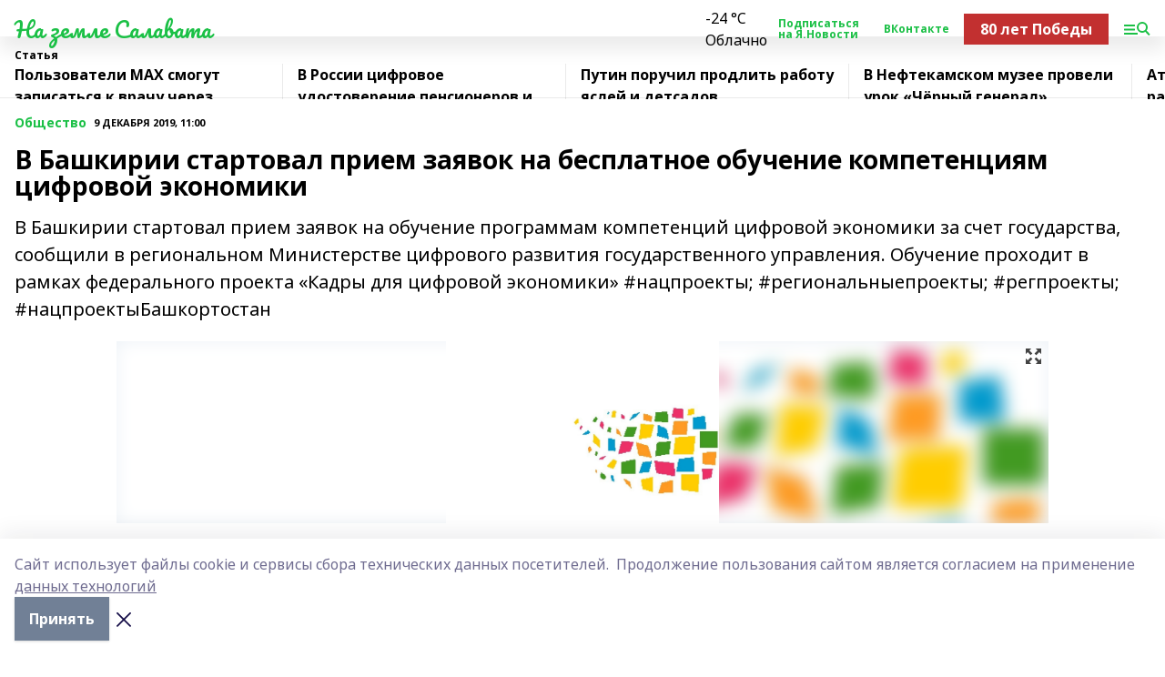

--- FILE ---
content_type: text/html; charset=utf-8
request_url: https://na-zemle-salavata.com/articles/obshchestvo/2019-12-09/v-bashkirii-startoval-priem-zayavok-na-besplatnoe-obuchenie-kompetentsiyam-tsifrovoy-ekonomiki-301147
body_size: 32463
content:
<!doctype html>
<html data-n-head-ssr lang="ru" data-n-head="%7B%22lang%22:%7B%22ssr%22:%22ru%22%7D%7D">
  <head >
    <title>В Башкирии стартовал прием заявок на бесплатное обучение компетенциям цифровой экономики</title><meta data-n-head="ssr" data-hid="google" name="google" content="notranslate"><meta data-n-head="ssr" data-hid="charset" charset="utf-8"><meta data-n-head="ssr" name="viewport" content="width=1300"><meta data-n-head="ssr" data-hid="og:url" property="og:url" content="https://na-zemle-salavata.com/articles/obshchestvo/2019-12-09/v-bashkirii-startoval-priem-zayavok-na-besplatnoe-obuchenie-kompetentsiyam-tsifrovoy-ekonomiki-301147"><meta data-n-head="ssr" data-hid="og:type" property="og:type" content="article"><meta data-n-head="ssr" name="yandex-verification" content="d01ed98d18300d02"><meta data-n-head="ssr" name="zen-verification" content="oxbeIuXXMuAr7Abhthr7AMnoYQ0qlwDYAuLcLbR8S8iyoe8TjXQCL9dzVCgeVROr"><meta data-n-head="ssr" name="google-site-verification" content="B900ZvrF89ZamL0lY5tr-StD7EgHukZsmuidyVCUDkg"><meta data-n-head="ssr" data-hid="og:title" property="og:title" content="В Башкирии стартовал прием заявок на бесплатное обучение компетенциям цифровой экономики"><meta data-n-head="ssr" data-hid="og:description" property="og:description" content="В Башкирии стартовал прием заявок на обучение программам компетенций цифровой экономики за счет государства, сообщили в региональном Министерстве цифрового развития государственного управления. Обучение проходит в рамках федерального проекта «Кадры для цифровой экономики» #нацпроекты; #региональныепроекты; #регпроекты; #нацпроектыБашкортостан"><meta data-n-head="ssr" data-hid="description" name="description" content="В Башкирии стартовал прием заявок на обучение программам компетенций цифровой экономики за счет государства, сообщили в региональном Министерстве цифрового развития государственного управления. Обучение проходит в рамках федерального проекта «Кадры для цифровой экономики» #нацпроекты; #региональныепроекты; #регпроекты; #нацпроектыБашкортостан"><meta data-n-head="ssr" data-hid="og:image" property="og:image" content="https://na-zemle-salavata.com/attachments/ac7cec4d72e8236037cf596ee8e4e178ba84d24f/store/crop/0/0/1024/682/1024/682/0/f07c5badf4baa202ff13f527aed42e69c8f0b0fe163a1a5663a352ab4420/placeholder.png"><link data-n-head="ssr" rel="icon" href="https://api.bashinform.ru/attachments/2b45ebe71e614cb35cd426f409553a592b2b19d9/store/3677d4fd185ce51a3452c655f8f5294430b7d5b10d3a32f7e7c09263fd19/favicon_nzs.ico"><link data-n-head="ssr" rel="canonical" href="https://na-zemle-salavata.com/articles/obshchestvo/2019-12-09/v-bashkirii-startoval-priem-zayavok-na-besplatnoe-obuchenie-kompetentsiyam-tsifrovoy-ekonomiki-301147"><link data-n-head="ssr" rel="preconnect" href="https://fonts.googleapis.com"><link data-n-head="ssr" rel="stylesheet" href="/fonts/noto-sans/index.css"><link data-n-head="ssr" rel="stylesheet" href="https://fonts.googleapis.com/css2?family=Noto+Serif:wght@400;700&amp;display=swap"><link data-n-head="ssr" rel="stylesheet" href="https://fonts.googleapis.com/css2?family=Inter:wght@400;600;700;900&amp;display=swap"><link data-n-head="ssr" rel="stylesheet" href="https://fonts.googleapis.com/css2?family=Montserrat:wght@400;700&amp;display=swap"><link data-n-head="ssr" rel="stylesheet" href="https://fonts.googleapis.com/css2?family=Pacifico&amp;display=swap"><style data-n-head="ssr">:root { --active-color: #1bc046; }</style><script data-n-head="ssr" src="https://yastatic.net/pcode/adfox/loader.js" crossorigin="anonymous"></script><script data-n-head="ssr" src="https://vk.com/js/api/openapi.js" async></script><script data-n-head="ssr" src="https://widget.sparrow.ru/js/embed.js" async></script><script data-n-head="ssr" src="//web.webpushs.com/js/push/ddce6933696458df392ce9b29b311bae_1.js" async></script><script data-n-head="ssr" src="https://yandex.ru/ads/system/header-bidding.js" async></script><script data-n-head="ssr" src="https://ads.digitalcaramel.com/js/bashinform.ru.js" type="text/javascript"></script><script data-n-head="ssr">window.yaContextCb = window.yaContextCb || []</script><script data-n-head="ssr" src="https://yandex.ru/ads/system/context.js" async></script><script data-n-head="ssr" src="https://widget.sparrow.ru/js/embed.js" async></script><script data-n-head="ssr" type="application/ld+json">{
            "@context": "https://schema.org",
            "@type": "NewsArticle",
            "mainEntityOfPage": {
              "@type": "WebPage",
              "@id": "https://na-zemle-salavata.com/articles/obshchestvo/2019-12-09/v-bashkirii-startoval-priem-zayavok-na-besplatnoe-obuchenie-kompetentsiyam-tsifrovoy-ekonomiki-301147"
            },
            "headline" : "В Башкирии стартовал прием заявок на бесплатное обучение компетенциям цифровой экономики",
            "image": [
              "https://na-zemle-salavata.com/attachments/ac7cec4d72e8236037cf596ee8e4e178ba84d24f/store/crop/0/0/1024/682/1024/682/0/f07c5badf4baa202ff13f527aed42e69c8f0b0fe163a1a5663a352ab4420/placeholder.png"
            ],
            "datePublished": "2019-12-09T11:00:00.000+05:00",
            "author": [{"@type":"Person","name":"Эльвира Галяева"}],
            "publisher": {
              "@type": "Organization",
              "name": "На земле Салавата",
              "logo": {
                "@type": "ImageObject",
                "url": "null"
              }
            },
            "description": "В Башкирии стартовал прием заявок на обучение программам компетенций цифровой экономики за счет государства, сообщили в региональном Министерстве цифрового развития государственного управления. Обучение проходит в рамках федерального проекта «Кадры для цифровой экономики» #нацпроекты; #региональныепроекты; #регпроекты; #нацпроектыБашкортостан"
          }</script><link rel="preload" href="/_nuxt/d4baa85.js" as="script"><link rel="preload" href="/_nuxt/622ad3e.js" as="script"><link rel="preload" href="/_nuxt/ee7430d.js" as="script"><link rel="preload" href="/_nuxt/bac9abf.js" as="script"><link rel="preload" href="/_nuxt/b3945eb.js" as="script"><link rel="preload" href="/_nuxt/1f4701a.js" as="script"><link rel="preload" href="/_nuxt/bb7a823.js" as="script"><link rel="preload" href="/_nuxt/61cd1ad.js" as="script"><link rel="preload" href="/_nuxt/3795d03.js" as="script"><link rel="preload" href="/_nuxt/9842943.js" as="script"><style data-vue-ssr-id="02097838:0 0211d3d2:0 7e56e4e3:0 78c231fa:0 2b202313:0 3ba5510c:0 7deb7420:0 7501b878:0 67a80222:0 01f9c408:0 f11faff8:0 01b9542b:0 74a8f3db:0 fd82e6f0:0 69552a97:0 2bc4b7f8:0 77d4baa4:0 6f94af7f:0 0a7c8cf7:0 67baf181:0 a473ccf0:0 3eb3f9ae:0 0684d134:0 7eba589d:0 44e53ad8:0 d15e8f64:0">.fade-enter,.fade-leave-to{opacity:0}.fade-enter-active,.fade-leave-active{transition:opacity .2s ease}.fade-up-enter-active,.fade-up-leave-active{transition:all .35s}.fade-up-enter,.fade-up-leave-to{opacity:0;transform:translateY(-20px)}.rubric-date{display:flex;align-items:flex-end;margin-bottom:1rem}.cm-rubric{font-weight:700;font-size:14px;margin-right:.5rem;color:var(--active-color)}.cm-date{font-size:11px;text-transform:uppercase;font-weight:700}.cm-story{font-weight:700;font-size:14px;margin-left:.5rem;margin-right:.5rem;color:var(--active-color)}.serif-text{font-family:Noto Serif,serif;line-height:1.65;font-size:17px}.bg-img{background-size:cover;background-position:50%;height:0;position:relative;background-color:#e2e2e2;padding-bottom:56%;>img{position:absolute;left:0;top:0;width:100%;height:100%;-o-object-fit:cover;object-fit:cover;-o-object-position:center;object-position:center}}.btn{--text-opacity:1;color:#fff;color:rgba(255,255,255,var(--text-opacity));text-align:center;padding-top:1.5rem;padding-bottom:1.5rem;font-weight:700;cursor:pointer;margin-top:2rem;border-radius:8px;font-size:20px;background:var(--active-color)}.checkbox{border-radius:.5rem;border-width:1px;margin-right:1.25rem;cursor:pointer;border-color:#e9e9eb;width:32px;height:32px}.checkbox.__active{background:var(--active-color) 50% no-repeat url([data-uri]);border-color:var(--active-color)}.h1{margin-top:1rem;margin-bottom:1.5rem;font-weight:700;line-height:1.07;font-size:32px}.all-matters{text-align:center;cursor:pointer;padding-top:1.5rem;padding-bottom:1.5rem;font-weight:700;margin-bottom:2rem;border-radius:8px;background:#f5f5f5;font-size:20px}.all-matters.__small{padding-top:.75rem;padding-bottom:.75rem;margin-top:1.5rem;font-size:14px;border-radius:4px}[data-desktop]{.rubric-date{margin-bottom:1.25rem}.h1{font-size:46px;margin-top:1.5rem;margin-bottom:1.5rem}section.cols{display:grid;margin-left:58px;grid-gap:16px;grid-template-columns:816px 42px 300px}section.list-cols{display:grid;grid-gap:40px;grid-template-columns:1fr 300px}.matter-grid{display:flex;flex-wrap:wrap;margin-right:-16px}.top-sticky{position:-webkit-sticky;position:sticky;top:48px}.top-sticky.local{top:56px}.top-sticky.ig{top:86px}.top-sticky-matter{position:-webkit-sticky;position:sticky;z-index:1;top:102px}.top-sticky-matter.local{top:110px}.top-sticky-matter.ig{top:140px}}.search-form{display:flex;border-bottom-width:1px;--border-opacity:1;border-color:#fff;border-color:rgba(255,255,255,var(--border-opacity));padding-bottom:.75rem;justify-content:space-between;align-items:center;--text-opacity:1;color:#fff;color:rgba(255,255,255,var(--text-opacity));.reset{cursor:pointer;opacity:.5;display:block}input{background-color:transparent;border-style:none;--text-opacity:1;color:#fff;color:rgba(255,255,255,var(--text-opacity));outline:2px solid transparent;outline-offset:2px;width:66.666667%;font-size:20px}input::-moz-placeholder{color:hsla(0,0%,100%,.18824)}input:-ms-input-placeholder{color:hsla(0,0%,100%,.18824)}input::placeholder{color:hsla(0,0%,100%,.18824)}}[data-desktop] .search-form{width:820px;button{border-radius:.25rem;font-weight:700;padding:.5rem 1.5rem;cursor:pointer;--text-opacity:1;color:#fff;color:rgba(255,255,255,var(--text-opacity));font-size:22px;background:var(--active-color)}input{font-size:28px}.reset{margin-right:2rem;margin-left:auto}}html.locked{overflow:hidden}html{body{letter-spacing:-.03em;font-family:Noto Sans,sans-serif;line-height:1.19;font-size:14px}ol,ul{margin-left:2rem;margin-bottom:1rem;li{margin-bottom:.5rem}}ol{list-style-type:decimal}ul{list-style-type:disc}a{cursor:pointer;color:inherit}iframe,img,object,video{max-width:100%}}.container{padding-left:16px;padding-right:16px}[data-desktop]{min-width:1250px;.container{margin-left:auto;margin-right:auto;padding-left:0;padding-right:0;width:1250px}}
/*! normalize.css v8.0.1 | MIT License | github.com/necolas/normalize.css */html{line-height:1.15;-webkit-text-size-adjust:100%}body{margin:0}main{display:block}h1{font-size:2em;margin:.67em 0}hr{box-sizing:content-box;height:0;overflow:visible}pre{font-family:monospace,monospace;font-size:1em}a{background-color:transparent}abbr[title]{border-bottom:none;text-decoration:underline;-webkit-text-decoration:underline dotted;text-decoration:underline dotted}b,strong{font-weight:bolder}code,kbd,samp{font-family:monospace,monospace;font-size:1em}small{font-size:80%}sub,sup{font-size:75%;line-height:0;position:relative;vertical-align:baseline}sub{bottom:-.25em}sup{top:-.5em}img{border-style:none}button,input,optgroup,select,textarea{font-family:inherit;font-size:100%;line-height:1.15;margin:0}button,input{overflow:visible}button,select{text-transform:none}[type=button],[type=reset],[type=submit],button{-webkit-appearance:button}[type=button]::-moz-focus-inner,[type=reset]::-moz-focus-inner,[type=submit]::-moz-focus-inner,button::-moz-focus-inner{border-style:none;padding:0}[type=button]:-moz-focusring,[type=reset]:-moz-focusring,[type=submit]:-moz-focusring,button:-moz-focusring{outline:1px dotted ButtonText}fieldset{padding:.35em .75em .625em}legend{box-sizing:border-box;color:inherit;display:table;max-width:100%;padding:0;white-space:normal}progress{vertical-align:baseline}textarea{overflow:auto}[type=checkbox],[type=radio]{box-sizing:border-box;padding:0}[type=number]::-webkit-inner-spin-button,[type=number]::-webkit-outer-spin-button{height:auto}[type=search]{-webkit-appearance:textfield;outline-offset:-2px}[type=search]::-webkit-search-decoration{-webkit-appearance:none}::-webkit-file-upload-button{-webkit-appearance:button;font:inherit}details{display:block}summary{display:list-item}[hidden],template{display:none}blockquote,dd,dl,figure,h1,h2,h3,h4,h5,h6,hr,p,pre{margin:0}button{background-color:transparent;background-image:none}button:focus{outline:1px dotted;outline:5px auto -webkit-focus-ring-color}fieldset,ol,ul{margin:0;padding:0}ol,ul{list-style:none}html{font-family:Noto Sans,sans-serif;line-height:1.5}*,:after,:before{box-sizing:border-box;border:0 solid #e2e8f0}hr{border-top-width:1px}img{border-style:solid}textarea{resize:vertical}input::-moz-placeholder,textarea::-moz-placeholder{color:#a0aec0}input:-ms-input-placeholder,textarea:-ms-input-placeholder{color:#a0aec0}input::placeholder,textarea::placeholder{color:#a0aec0}[role=button],button{cursor:pointer}table{border-collapse:collapse}h1,h2,h3,h4,h5,h6{font-size:inherit;font-weight:inherit}a{color:inherit;text-decoration:inherit}button,input,optgroup,select,textarea{padding:0;line-height:inherit;color:inherit}code,kbd,pre,samp{font-family:Menlo,Monaco,Consolas,"Liberation Mono","Courier New",monospace}audio,canvas,embed,iframe,img,object,svg,video{display:block;vertical-align:middle}img,video{max-width:100%;height:auto}.appearance-none{-webkit-appearance:none;-moz-appearance:none;appearance:none}.bg-transparent{background-color:transparent}.bg-black{--bg-opacity:1;background-color:#000;background-color:rgba(0,0,0,var(--bg-opacity))}.bg-white{--bg-opacity:1;background-color:#fff;background-color:rgba(255,255,255,var(--bg-opacity))}.bg-gray-200{--bg-opacity:1;background-color:#edf2f7;background-color:rgba(237,242,247,var(--bg-opacity))}.bg-center{background-position:50%}.bg-top{background-position:top}.bg-no-repeat{background-repeat:no-repeat}.bg-cover{background-size:cover}.bg-contain{background-size:contain}.border-collapse{border-collapse:collapse}.border-black{--border-opacity:1;border-color:#000;border-color:rgba(0,0,0,var(--border-opacity))}.border-blue-400{--border-opacity:1;border-color:#63b3ed;border-color:rgba(99,179,237,var(--border-opacity))}.rounded{border-radius:.25rem}.rounded-lg{border-radius:.5rem}.rounded-full{border-radius:9999px}.border-none{border-style:none}.border-2{border-width:2px}.border-4{border-width:4px}.border{border-width:1px}.border-t-0{border-top-width:0}.border-t{border-top-width:1px}.border-b{border-bottom-width:1px}.cursor-pointer{cursor:pointer}.block{display:block}.inline-block{display:inline-block}.flex{display:flex}.table{display:table}.grid{display:grid}.hidden{display:none}.flex-col{flex-direction:column}.flex-wrap{flex-wrap:wrap}.flex-no-wrap{flex-wrap:nowrap}.items-center{align-items:center}.justify-center{justify-content:center}.justify-between{justify-content:space-between}.flex-grow-0{flex-grow:0}.flex-shrink-0{flex-shrink:0}.order-first{order:-9999}.order-last{order:9999}.font-sans{font-family:Noto Sans,sans-serif}.font-serif{font-family:Noto Serif,serif}.font-medium{font-weight:500}.font-semibold{font-weight:600}.font-bold{font-weight:700}.h-3{height:.75rem}.h-6{height:1.5rem}.h-12{height:3rem}.h-auto{height:auto}.h-full{height:100%}.text-xs{font-size:11px}.text-sm{font-size:12px}.text-base{font-size:14px}.text-lg{font-size:16px}.text-xl{font-size:18px}.text-2xl{font-size:21px}.text-3xl{font-size:30px}.text-4xl{font-size:46px}.leading-6{line-height:1.5rem}.leading-none{line-height:1}.leading-tight{line-height:1.07}.leading-snug{line-height:1.125}.m-0{margin:0}.my-0{margin-top:0;margin-bottom:0}.mx-0{margin-left:0;margin-right:0}.mx-1{margin-left:.25rem;margin-right:.25rem}.mx-2{margin-left:.5rem;margin-right:.5rem}.my-4{margin-top:1rem;margin-bottom:1rem}.mx-4{margin-left:1rem;margin-right:1rem}.my-5{margin-top:1.25rem;margin-bottom:1.25rem}.mx-5{margin-left:1.25rem;margin-right:1.25rem}.my-6{margin-top:1.5rem;margin-bottom:1.5rem}.my-8{margin-top:2rem;margin-bottom:2rem}.mx-auto{margin-left:auto;margin-right:auto}.-mx-3{margin-left:-.75rem;margin-right:-.75rem}.-my-4{margin-top:-1rem;margin-bottom:-1rem}.mt-0{margin-top:0}.mr-0{margin-right:0}.mb-0{margin-bottom:0}.ml-0{margin-left:0}.mt-1{margin-top:.25rem}.mr-1{margin-right:.25rem}.mb-1{margin-bottom:.25rem}.ml-1{margin-left:.25rem}.mt-2{margin-top:.5rem}.mr-2{margin-right:.5rem}.mb-2{margin-bottom:.5rem}.ml-2{margin-left:.5rem}.mt-3{margin-top:.75rem}.mr-3{margin-right:.75rem}.mb-3{margin-bottom:.75rem}.mt-4{margin-top:1rem}.mr-4{margin-right:1rem}.mb-4{margin-bottom:1rem}.ml-4{margin-left:1rem}.mt-5{margin-top:1.25rem}.mr-5{margin-right:1.25rem}.mb-5{margin-bottom:1.25rem}.mt-6{margin-top:1.5rem}.mr-6{margin-right:1.5rem}.mb-6{margin-bottom:1.5rem}.mt-8{margin-top:2rem}.mr-8{margin-right:2rem}.mb-8{margin-bottom:2rem}.ml-8{margin-left:2rem}.mt-10{margin-top:2.5rem}.ml-10{margin-left:2.5rem}.mt-12{margin-top:3rem}.mb-12{margin-bottom:3rem}.mt-16{margin-top:4rem}.mb-16{margin-bottom:4rem}.mr-20{margin-right:5rem}.mr-auto{margin-right:auto}.ml-auto{margin-left:auto}.mt-px{margin-top:1px}.-mt-2{margin-top:-.5rem}.max-w-none{max-width:none}.max-w-full{max-width:100%}.object-contain{-o-object-fit:contain;object-fit:contain}.object-cover{-o-object-fit:cover;object-fit:cover}.object-center{-o-object-position:center;object-position:center}.opacity-0{opacity:0}.opacity-50{opacity:.5}.outline-none{outline:2px solid transparent;outline-offset:2px}.overflow-auto{overflow:auto}.overflow-hidden{overflow:hidden}.overflow-visible{overflow:visible}.p-0{padding:0}.p-2{padding:.5rem}.p-3{padding:.75rem}.p-4{padding:1rem}.p-8{padding:2rem}.px-0{padding-left:0;padding-right:0}.py-1{padding-top:.25rem;padding-bottom:.25rem}.px-1{padding-left:.25rem;padding-right:.25rem}.py-2{padding-top:.5rem;padding-bottom:.5rem}.px-2{padding-left:.5rem;padding-right:.5rem}.py-3{padding-top:.75rem;padding-bottom:.75rem}.px-3{padding-left:.75rem;padding-right:.75rem}.py-4{padding-top:1rem;padding-bottom:1rem}.px-4{padding-left:1rem;padding-right:1rem}.px-5{padding-left:1.25rem;padding-right:1.25rem}.px-6{padding-left:1.5rem;padding-right:1.5rem}.py-8{padding-top:2rem;padding-bottom:2rem}.py-10{padding-top:2.5rem;padding-bottom:2.5rem}.pt-0{padding-top:0}.pr-0{padding-right:0}.pb-0{padding-bottom:0}.pt-1{padding-top:.25rem}.pt-2{padding-top:.5rem}.pb-2{padding-bottom:.5rem}.pl-2{padding-left:.5rem}.pt-3{padding-top:.75rem}.pb-3{padding-bottom:.75rem}.pt-4{padding-top:1rem}.pr-4{padding-right:1rem}.pb-4{padding-bottom:1rem}.pl-4{padding-left:1rem}.pt-5{padding-top:1.25rem}.pr-5{padding-right:1.25rem}.pb-5{padding-bottom:1.25rem}.pl-5{padding-left:1.25rem}.pt-6{padding-top:1.5rem}.pb-6{padding-bottom:1.5rem}.pl-6{padding-left:1.5rem}.pt-8{padding-top:2rem}.pb-8{padding-bottom:2rem}.pr-10{padding-right:2.5rem}.pb-12{padding-bottom:3rem}.pl-12{padding-left:3rem}.pb-16{padding-bottom:4rem}.pointer-events-none{pointer-events:none}.fixed{position:fixed}.absolute{position:absolute}.relative{position:relative}.sticky{position:-webkit-sticky;position:sticky}.top-0{top:0}.right-0{right:0}.bottom-0{bottom:0}.left-0{left:0}.left-auto{left:auto}.shadow{box-shadow:0 1px 3px 0 rgba(0,0,0,.1),0 1px 2px 0 rgba(0,0,0,.06)}.shadow-none{box-shadow:none}.text-center{text-align:center}.text-right{text-align:right}.text-transparent{color:transparent}.text-black{--text-opacity:1;color:#000;color:rgba(0,0,0,var(--text-opacity))}.text-white{--text-opacity:1;color:#fff;color:rgba(255,255,255,var(--text-opacity))}.text-gray-600{--text-opacity:1;color:#718096;color:rgba(113,128,150,var(--text-opacity))}.text-gray-700{--text-opacity:1;color:#4a5568;color:rgba(74,85,104,var(--text-opacity))}.uppercase{text-transform:uppercase}.underline{text-decoration:underline}.tracking-tight{letter-spacing:-.05em}.select-none{-webkit-user-select:none;-moz-user-select:none;-ms-user-select:none;user-select:none}.select-all{-webkit-user-select:all;-moz-user-select:all;-ms-user-select:all;user-select:all}.visible{visibility:visible}.invisible{visibility:hidden}.whitespace-no-wrap{white-space:nowrap}.w-3{width:.75rem}.w-auto{width:auto}.w-1\/3{width:33.333333%}.w-full{width:100%}.z-20{z-index:20}.z-50{z-index:50}.gap-1{grid-gap:.25rem;gap:.25rem}.gap-2{grid-gap:.5rem;gap:.5rem}.gap-3{grid-gap:.75rem;gap:.75rem}.gap-4{grid-gap:1rem;gap:1rem}.gap-5{grid-gap:1.25rem;gap:1.25rem}.gap-6{grid-gap:1.5rem;gap:1.5rem}.gap-8{grid-gap:2rem;gap:2rem}.gap-10{grid-gap:2.5rem;gap:2.5rem}.grid-cols-1{grid-template-columns:repeat(1,minmax(0,1fr))}.grid-cols-2{grid-template-columns:repeat(2,minmax(0,1fr))}.grid-cols-3{grid-template-columns:repeat(3,minmax(0,1fr))}.grid-cols-4{grid-template-columns:repeat(4,minmax(0,1fr))}.grid-cols-5{grid-template-columns:repeat(5,minmax(0,1fr))}.transform{--transform-translate-x:0;--transform-translate-y:0;--transform-rotate:0;--transform-skew-x:0;--transform-skew-y:0;--transform-scale-x:1;--transform-scale-y:1;transform:translateX(var(--transform-translate-x)) translateY(var(--transform-translate-y)) rotate(var(--transform-rotate)) skewX(var(--transform-skew-x)) skewY(var(--transform-skew-y)) scaleX(var(--transform-scale-x)) scaleY(var(--transform-scale-y))}.transition-all{transition-property:all}.transition{transition-property:background-color,border-color,color,fill,stroke,opacity,box-shadow,transform}@-webkit-keyframes spin{to{transform:rotate(1turn)}}@keyframes spin{to{transform:rotate(1turn)}}@-webkit-keyframes ping{75%,to{transform:scale(2);opacity:0}}@keyframes ping{75%,to{transform:scale(2);opacity:0}}@-webkit-keyframes pulse{50%{opacity:.5}}@keyframes pulse{50%{opacity:.5}}@-webkit-keyframes bounce{0%,to{transform:translateY(-25%);-webkit-animation-timing-function:cubic-bezier(.8,0,1,1);animation-timing-function:cubic-bezier(.8,0,1,1)}50%{transform:none;-webkit-animation-timing-function:cubic-bezier(0,0,.2,1);animation-timing-function:cubic-bezier(0,0,.2,1)}}@keyframes bounce{0%,to{transform:translateY(-25%);-webkit-animation-timing-function:cubic-bezier(.8,0,1,1);animation-timing-function:cubic-bezier(.8,0,1,1)}50%{transform:none;-webkit-animation-timing-function:cubic-bezier(0,0,.2,1);animation-timing-function:cubic-bezier(0,0,.2,1)}}
.nuxt-progress{position:fixed;top:0;left:0;right:0;height:2px;width:0;opacity:1;transition:width .1s,opacity .4s;background-color:var(--active-color);z-index:999999}.nuxt-progress.nuxt-progress-notransition{transition:none}.nuxt-progress-failed{background-color:red}
.page_1iNBq{position:relative;min-height:65vh}[data-desktop]{.topBanner_Im5IM{margin-left:auto;margin-right:auto;width:1256px}}
.bnr_2VvRX{margin-left:auto;margin-right:auto;width:300px}.bnr_2VvRX:not(:empty){margin-bottom:1rem}.bnrContainer_1ho9N.mb-0 .bnr_2VvRX{margin-bottom:0}[data-desktop]{.bnr_2VvRX{width:auto;margin-left:0;margin-right:0}}
.topline-container[data-v-7682f57c]{position:-webkit-sticky;position:sticky;top:0;z-index:10}.bottom-menu[data-v-7682f57c]{--bg-opacity:1;background-color:#fff;background-color:rgba(255,255,255,var(--bg-opacity));height:45px;box-shadow:0 15px 20px rgba(0,0,0,.08)}.bottom-menu.__dark[data-v-7682f57c]{--bg-opacity:1;background-color:#000;background-color:rgba(0,0,0,var(--bg-opacity));.bottom-menu-link{--text-opacity:1;color:#fff;color:rgba(255,255,255,var(--text-opacity))}.bottom-menu-link:hover{color:var(--active-color)}}.bottom-menu-links[data-v-7682f57c]{display:flex;overflow:auto;grid-gap:1rem;gap:1rem;padding-top:1rem;padding-bottom:1rem;scrollbar-width:none}.bottom-menu-links[data-v-7682f57c]::-webkit-scrollbar{display:none}.bottom-menu-link[data-v-7682f57c]{white-space:nowrap;font-weight:700}.bottom-menu-link[data-v-7682f57c]:hover{color:var(--active-color)}
.topline_KUXuM{--bg-opacity:1;background-color:#fff;background-color:rgba(255,255,255,var(--bg-opacity));padding-top:.5rem;padding-bottom:.5rem;position:relative;box-shadow:0 15px 20px rgba(0,0,0,.08);height:40px;z-index:1}.topline_KUXuM.__dark_3HDH5{--bg-opacity:1;background-color:#000;background-color:rgba(0,0,0,var(--bg-opacity))}[data-desktop]{.topline_KUXuM{height:50px}}
.container_3LUUG{display:flex;align-items:center;justify-content:space-between}.container_3LUUG.__dark_AMgBk{.logo_1geVj{--text-opacity:1;color:#fff;color:rgba(255,255,255,var(--text-opacity))}.menu-trigger_2_P72{--bg-opacity:1;background-color:#fff;background-color:rgba(255,255,255,var(--bg-opacity))}.lang_107ai,.topline-item_1BCyx{--text-opacity:1;color:#fff;color:rgba(255,255,255,var(--text-opacity))}.lang_107ai{background-image:url([data-uri])}}.lang_107ai{margin-left:auto;margin-right:1.25rem;padding-right:1rem;padding-left:.5rem;cursor:pointer;display:flex;align-items:center;font-weight:700;-webkit-appearance:none;-moz-appearance:none;appearance:none;outline:2px solid transparent;outline-offset:2px;text-transform:uppercase;background:no-repeat url([data-uri]) calc(100% - 3px) 50%}.logo-img_9ttWw{max-height:30px}.logo-text_Gwlnp{white-space:nowrap;font-family:Pacifico,serif;font-size:24px;line-height:.9;color:var(--active-color)}.menu-trigger_2_P72{cursor:pointer;width:30px;height:24px;background:var(--active-color);-webkit-mask:no-repeat url(/_nuxt/img/menu.cffb7c4.svg) center;mask:no-repeat url(/_nuxt/img/menu.cffb7c4.svg) center}.menu-trigger_2_P72.__cross_3NUSb{-webkit-mask-image:url([data-uri]);mask-image:url([data-uri])}.topline-item_1BCyx{font-weight:700;line-height:1;margin-right:16px}.topline-item_1BCyx,.topline-item_1BCyx.blue_1SDgs,.topline-item_1BCyx.red_1EmKm{--text-opacity:1;color:#fff;color:rgba(255,255,255,var(--text-opacity))}.topline-item_1BCyx.blue_1SDgs,.topline-item_1BCyx.red_1EmKm{padding:9px 18px;background:#8bb1d4}.topline-item_1BCyx.red_1EmKm{background:#c23030}.topline-item_1BCyx.default_3xuLv{font-size:12px;color:var(--active-color);max-width:100px}[data-desktop]{.logo-img_9ttWw{max-height:40px}.logo-text_Gwlnp{position:relative;top:-3px;font-size:36px}.slogan-desktop_2LraR{font-size:11px;margin-left:2.5rem;font-weight:700;text-transform:uppercase;color:#5e6a70}.lang_107ai{margin-left:0}}
.weather[data-v-f75b9a02]{display:flex;align-items:center;.icon{border-radius:9999px;margin-right:.5rem;background:var(--active-color) no-repeat 50%/11px;width:18px;height:18px}.clear{background-image:url(/_nuxt/img/clear.504a39c.svg)}.clouds{background-image:url(/_nuxt/img/clouds.35bb1b1.svg)}.few_clouds{background-image:url(/_nuxt/img/few_clouds.849e8ce.svg)}.rain{background-image:url(/_nuxt/img/rain.fa221cc.svg)}.snow{background-image:url(/_nuxt/img/snow.3971728.svg)}.thunderstorm_w_rain{background-image:url(/_nuxt/img/thunderstorm_w_rain.f4f5bf2.svg)}.thunderstorm{background-image:url(/_nuxt/img/thunderstorm.bbf00c1.svg)}.text{font-size:12px;font-weight:700;line-height:1;color:rgba(0,0,0,.9)}}.__dark.weather .text[data-v-f75b9a02]{--text-opacity:1;color:#fff;color:rgba(255,255,255,var(--text-opacity))}
.block_35WEi{position:-webkit-sticky;position:sticky;left:0;width:100%;padding-top:.75rem;padding-bottom:.75rem;--bg-opacity:1;background-color:#fff;background-color:rgba(255,255,255,var(--bg-opacity));--text-opacity:1;color:#000;color:rgba(0,0,0,var(--text-opacity));height:68px;z-index:8;border-bottom:1px solid rgba(0,0,0,.08235)}.block_35WEi.invisible_3bwn4{visibility:hidden}.block_35WEi.local_2u9p8,.block_35WEi.local_ext_2mSQw{top:40px}.block_35WEi.local_2u9p8.has_bottom_items_u0rcZ,.block_35WEi.local_ext_2mSQw.has_bottom_items_u0rcZ{top:85px}.block_35WEi.ig_3ld7e{top:50px}.block_35WEi.ig_3ld7e.has_bottom_items_u0rcZ{top:95px}.block_35WEi.bi_3BhQ1,.block_35WEi.bi_ext_1Yp6j{top:49px}.block_35WEi.bi_3BhQ1.has_bottom_items_u0rcZ,.block_35WEi.bi_ext_1Yp6j.has_bottom_items_u0rcZ{top:94px}.block_35WEi.red_wPGsU{background:#fdf3f3;.blockTitle_1BF2P{color:#d65a47}}.block_35WEi.blue_2AJX7{background:#e6ecf2;.blockTitle_1BF2P{color:#8bb1d4}}.block_35WEi{.loading_1RKbb{height:1.5rem;margin:0 auto}}.blockTitle_1BF2P{font-weight:700;font-size:12px;margin-bottom:.25rem;display:inline-block;overflow:hidden;max-height:1.2em;display:-webkit-box;-webkit-line-clamp:1;-webkit-box-orient:vertical;text-overflow:ellipsis}.items_2XU71{display:flex;overflow:auto;margin-left:-16px;margin-right:-16px;padding-left:16px;padding-right:16px}.items_2XU71::-webkit-scrollbar{display:none}.item_KFfAv{flex-shrink:0;flex-grow:0;padding-right:1rem;margin-right:1rem;font-weight:700;overflow:hidden;width:295px;max-height:2.4em;border-right:1px solid rgba(0,0,0,.08235);display:-webkit-box;-webkit-line-clamp:2;-webkit-box-orient:vertical;text-overflow:ellipsis}.item_KFfAv:hover{opacity:.75}[data-desktop]{.block_35WEi{height:54px}.block_35WEi.local_2u9p8,.block_35WEi.local_ext_2mSQw{top:50px}.block_35WEi.local_2u9p8.has_bottom_items_u0rcZ,.block_35WEi.local_ext_2mSQw.has_bottom_items_u0rcZ{top:95px}.block_35WEi.ig_3ld7e{top:80px}.block_35WEi.ig_3ld7e.has_bottom_items_u0rcZ{top:125px}.block_35WEi.bi_3BhQ1,.block_35WEi.bi_ext_1Yp6j{top:42px}.block_35WEi.bi_3BhQ1.has_bottom_items_u0rcZ,.block_35WEi.bi_ext_1Yp6j.has_bottom_items_u0rcZ{top:87px}.block_35WEi.image_3yONs{.prev_1cQoq{background-image:url([data-uri])}.next_827zB{background-image:url([data-uri])}}.wrapper_TrcU4{display:grid;grid-template-columns:240px calc(100% - 320px)}.next_827zB,.prev_1cQoq{position:absolute;cursor:pointer;width:24px;height:24px;top:4px;left:210px;background:url([data-uri])}.next_827zB{left:auto;right:15px;background:url([data-uri])}.blockTitle_1BF2P{font-size:18px;padding-right:2.5rem;margin-right:0;max-height:2.4em;-webkit-line-clamp:2}.items_2XU71{margin-left:0;padding-left:0;-ms-scroll-snap-type:x mandatory;scroll-snap-type:x mandatory;scroll-behavior:smooth;scrollbar-width:none}.item_KFfAv,.items_2XU71{margin-right:0;padding-right:0}.item_KFfAv{padding-left:1.25rem;scroll-snap-align:start;width:310px;border-left:1px solid rgba(0,0,0,.08235);border-right:none}}
@-webkit-keyframes rotate-data-v-8cdd8c10{0%{transform:rotate(0)}to{transform:rotate(1turn)}}@keyframes rotate-data-v-8cdd8c10{0%{transform:rotate(0)}to{transform:rotate(1turn)}}.component[data-v-8cdd8c10]{height:3rem;margin-top:1.5rem;margin-bottom:1.5rem;display:flex;justify-content:center;align-items:center;span{height:100%;width:4rem;background:no-repeat url(/_nuxt/img/loading.dd38236.svg) 50%/contain;-webkit-animation:rotate-data-v-8cdd8c10 .8s infinite;animation:rotate-data-v-8cdd8c10 .8s infinite}}
.promo_ZrQsB{text-align:center;display:block;--text-opacity:1;color:#fff;color:rgba(255,255,255,var(--text-opacity));font-weight:500;font-size:16px;line-height:1;position:relative;z-index:1;background:#d65a47;padding:6px 20px}[data-desktop]{.promo_ZrQsB{margin-left:auto;margin-right:auto;font-size:18px;padding:12px 40px}}
.feedTriggerMobile_1uP3h{text-align:center;width:100%;left:0;bottom:0;padding:1rem;color:#000;color:rgba(0,0,0,var(--text-opacity));background:#e7e7e7;filter:drop-shadow(0 -10px 30px rgba(0,0,0,.4))}.feedTriggerMobile_1uP3h,[data-desktop] .feedTriggerDesktop_eR1zC{position:fixed;font-weight:700;--text-opacity:1;z-index:8}[data-desktop] .feedTriggerDesktop_eR1zC{color:#fff;color:rgba(255,255,255,var(--text-opacity));cursor:pointer;padding:1rem 1rem 1rem 1.5rem;display:flex;align-items:center;justify-content:space-between;width:auto;font-size:28px;right:20px;bottom:20px;line-height:.85;background:var(--active-color);.new_36fkO{--bg-opacity:1;background-color:#fff;background-color:rgba(255,255,255,var(--bg-opacity));font-size:18px;padding:.25rem .5rem;margin-left:1rem;color:var(--active-color)}}
.noindex_1PbKm{display:block}.rubricDate_XPC5P{display:flex;margin-bottom:1rem;align-items:center;flex-wrap:wrap;grid-row-gap:.5rem;row-gap:.5rem}[data-desktop]{.rubricDate_XPC5P{margin-left:58px}.noindex_1PbKm,.pollContainer_25rgc{margin-left:40px}.noindex_1PbKm{width:700px}}
.h1_fQcc_{margin-top:0;margin-bottom:1rem;font-size:28px}.bigLead_37UJd{margin-bottom:1.25rem;font-size:20px}[data-desktop]{.h1_fQcc_{margin-bottom:1.25rem;margin-top:0;font-size:40px}.bigLead_37UJd{font-size:21px;margin-bottom:2rem}.smallLead_3mYo6{font-size:21px;font-weight:500}.leadImg_n0Xok{display:grid;grid-gap:2rem;gap:2rem;margin-bottom:2rem;grid-template-columns:repeat(2,minmax(0,1fr));margin-left:40px;width:700px}}
.partner[data-v-73e20f19]{margin-top:1rem;margin-bottom:1rem;color:rgba(0,0,0,.31373)}
.blurImgContainer_3_532{position:relative;overflow:hidden;--bg-opacity:1;background-color:#edf2f7;background-color:rgba(237,242,247,var(--bg-opacity));background-position:50%;background-repeat:no-repeat;display:flex;align-items:center;justify-content:center;aspect-ratio:16/9;background-image:url(/img/loading.svg)}.blurImgBlur_2fI8T{background-position:50%;background-size:cover;filter:blur(10px)}.blurImgBlur_2fI8T,.blurImgImg_ZaMSE{position:absolute;left:0;top:0;width:100%;height:100%}.blurImgImg_ZaMSE{-o-object-fit:contain;object-fit:contain;-o-object-position:center;object-position:center}.play_hPlPQ{background-size:contain;background-position:50%;background-repeat:no-repeat;position:relative;z-index:1;width:18%;min-width:30px;max-width:80px;aspect-ratio:1/1;background-image:url([data-uri])}[data-desktop]{.play_hPlPQ{min-width:35px}}
.fs-icon[data-v-2dcb0dcc]{position:absolute;cursor:pointer;right:0;top:0;transition-property:background-color,border-color,color,fill,stroke,opacity,box-shadow,transform;transition-duration:.3s;width:25px;height:25px;background:url(/_nuxt/img/fs.32f317e.svg) 0 100% no-repeat}
.photoText_slx0c{padding-top:.25rem;font-family:Noto Serif,serif;font-size:13px;a{color:var(--active-color)}}.author_1ZcJr{color:rgba(0,0,0,.50196);span{margin-right:.25rem}}[data-desktop]{.photoText_slx0c{padding-top:.75rem;font-size:12px;line-height:1}.author_1ZcJr{font-size:11px}}.photoText_slx0c.textWhite_m9vxt{--text-opacity:1;color:#fff;color:rgba(255,255,255,var(--text-opacity));.author_1ZcJr{--text-opacity:1;color:#fff;color:rgba(255,255,255,var(--text-opacity))}}
.block_1h4f8{margin-bottom:1.5rem}[data-desktop] .block_1h4f8{margin-bottom:2rem}
.paragraph[data-v-7a4bd814]{a{color:var(--active-color)}p{margin-bottom:1.5rem}ol,ul{margin-left:2rem;margin-bottom:1rem;li{margin-bottom:.5rem}}ol{list-style-type:decimal}ul{list-style-type:disc}.question{font-weight:700;font-size:21px;line-height:1.43}.answer:before,.question:before{content:"— "}h2,h3,h4{font-weight:700;margin-bottom:1.5rem;line-height:1.07;font-family:Noto Sans,sans-serif}h2{font-size:30px}h3{font-size:21px}h4{font-size:18px}blockquote{padding-top:1rem;padding-bottom:1rem;margin-bottom:1rem;font-weight:700;font-family:Noto Sans,sans-serif;border-top:6px solid var(--active-color);border-bottom:6px solid var(--active-color);font-size:19px;line-height:1.15}.table-wrapper{overflow:auto}table{border-collapse:collapse;margin-top:1rem;margin-bottom:1rem;min-width:100%;td{padding:.75rem .5rem;border-width:1px}p{margin:0}}}
.readus_3o8ag{margin-bottom:1.5rem;font-weight:700;font-size:16px}.subscribeButton_2yILe{font-weight:700;--text-opacity:1;color:#fff;color:rgba(255,255,255,var(--text-opacity));text-align:center;letter-spacing:-.05em;background:var(--active-color);padding:0 8px 3px;border-radius:11px;font-size:15px;width:140px}.rTitle_ae5sX{margin-bottom:1rem;font-family:Noto Sans,sans-serif;font-weight:700;color:#202022;font-size:20px;font-style:normal;line-height:normal}.items_1vOtx{display:flex;flex-wrap:wrap;grid-gap:.75rem;gap:.75rem;max-width:360px}.items_1vOtx.regional_OHiaP{.socialIcon_1xwkP{width:calc(33% - 10px)}.socialIcon_1xwkP:first-child,.socialIcon_1xwkP:nth-child(2){width:calc(50% - 10px)}}.socialIcon_1xwkP{margin-bottom:.5rem;background-size:contain;background-repeat:no-repeat;flex-shrink:0;width:calc(50% - 10px);background-position:0;height:30px}.vkIcon_1J2rG{background-image:url(/_nuxt/img/vk.07bf3d5.svg)}.vkShortIcon_1XRTC{background-image:url(/_nuxt/img/vk-short.1e19426.svg)}.tgIcon_3Y6iI{background-image:url(/_nuxt/img/tg.bfb93b5.svg)}.zenIcon_1Vpt0{background-image:url(/_nuxt/img/zen.1c41c49.svg)}.okIcon_3Q4dv{background-image:url(/_nuxt/img/ok.de8d66c.svg)}.okShortIcon_12fSg{background-image:url(/_nuxt/img/ok-short.e0e3723.svg)}.maxIcon_3MreL{background-image:url(/_nuxt/img/max.da7c1ef.png)}[data-desktop]{.readus_3o8ag{margin-left:2.5rem}.items_1vOtx{flex-wrap:nowrap;max-width:none;align-items:center}.subscribeButton_2yILe{text-align:center;font-weight:700;width:auto;padding:4px 7px 7px;font-size:25px}.socialIcon_1xwkP{height:45px}.vkIcon_1J2rG{width:197px!important}.vkShortIcon_1XRTC{width:90px!important}.tgIcon_3Y6iI{width:160px!important}.zenIcon_1Vpt0{width:110px!important}.okIcon_3Q4dv{width:256px!important}.okShortIcon_12fSg{width:90px!important}.maxIcon_3MreL{width:110px!important}}
.socials_3qx1G{margin-bottom:1.5rem}.socials_3qx1G.__black a{--border-opacity:1;border-color:#000;border-color:rgba(0,0,0,var(--border-opacity))}.socials_3qx1G.__border-white_1pZ66 .items_JTU4t a{--border-opacity:1;border-color:#fff;border-color:rgba(255,255,255,var(--border-opacity))}.socials_3qx1G{a{display:block;background-position:50%;background-repeat:no-repeat;cursor:pointer;width:20%;border:.5px solid #e2e2e2;border-right-width:0;height:42px}a:last-child{border-right-width:1px}}.items_JTU4t{display:flex}.vk_3jS8H{background-image:url(/_nuxt/img/vk.a3fc87d.svg)}.ok_3Znis{background-image:url(/_nuxt/img/ok.480e53f.svg)}.wa_32a2a{background-image:url(/_nuxt/img/wa.f2f254d.svg)}.tg_1vndD{background-image:url([data-uri])}.print_3gkIT{background-image:url(/_nuxt/img/print.f5ef7f3.svg)}.max_sqBYC{background-image:url([data-uri])}[data-desktop]{.socials_3qx1G{margin-bottom:0;width:42px}.socials_3qx1G.__sticky{position:-webkit-sticky;position:sticky;top:102px}.socials_3qx1G.__sticky.local_3XMUZ{top:110px}.socials_3qx1G.__sticky.ig_zkzMn{top:140px}.socials_3qx1G{a{width:auto;border-width:1px;border-bottom-width:0}a:last-child{border-bottom-width:1px}}.items_JTU4t{display:block}}.socials_3qx1G.__dark_1QzU6{a{border-color:#373737}.vk_3jS8H{background-image:url(/_nuxt/img/vk-white.dc41d20.svg)}.ok_3Znis{background-image:url(/_nuxt/img/ok-white.c2036d3.svg)}.wa_32a2a{background-image:url(/_nuxt/img/wa-white.e567518.svg)}.tg_1vndD{background-image:url([data-uri])}.print_3gkIT{background-image:url(/_nuxt/img/print-white.f6fd3d9.svg)}.max_sqBYC{background-image:url([data-uri])}}
.blockTitle_2XRiy{margin-bottom:.75rem;font-weight:700;font-size:28px}.itemsContainer_3JjHp{overflow:auto;margin-right:-1rem}.items_Kf7PA{width:770px;display:flex;overflow:auto}.teaserItem_ZVyTH{padding:.75rem;background:#f2f2f4;width:240px;margin-right:16px;.img_3lUmb{margin-bottom:.5rem}.title_3KNuK{line-height:1.07;font-size:18px;font-weight:700}}.teaserItem_ZVyTH:hover .title_3KNuK{color:var(--active-color)}[data-desktop]{.blockTitle_2XRiy{font-size:30px}.itemsContainer_3JjHp{margin-right:0;overflow:visible}.items_Kf7PA{display:grid;grid-template-columns:repeat(3,minmax(0,1fr));grid-gap:1.5rem;gap:1.5rem;width:auto;overflow:visible}.teaserItem_ZVyTH{width:auto;margin-right:0;background-color:transparent;padding:0;.img_3lUmb{background:#8894a2 url(/_nuxt/img/pattern-mix.5c9ce73.svg) 100% 100% no-repeat;padding-right:40px}.title_3KNuK{font-size:21px}}}
.footer_2pohu{padding:2rem .75rem;margin-top:2rem;position:relative;background:#282828;color:#eceff1}[data-desktop]{.footer_2pohu{padding:2.5rem 0}}
.footerContainer_YJ8Ze{display:grid;grid-template-columns:repeat(1,minmax(0,1fr));grid-gap:20px;font-family:Inter,sans-serif;font-size:13px;line-height:1.38;a{--text-opacity:1;color:#fff;color:rgba(255,255,255,var(--text-opacity));opacity:.75}a:hover{opacity:.5}}.contacts_3N-fT{display:grid;grid-template-columns:repeat(1,minmax(0,1fr));grid-gap:.75rem;gap:.75rem}[data-desktop]{.footerContainer_YJ8Ze{grid-gap:2.5rem;gap:2.5rem;grid-template-columns:1fr 1fr 1fr 220px;padding-bottom:20px!important}.footerContainer_YJ8Ze.__2_3FM1O{grid-template-columns:1fr 220px}.footerContainer_YJ8Ze.__3_2yCD-{grid-template-columns:1fr 1fr 220px}.footerContainer_YJ8Ze.__4_33040{grid-template-columns:1fr 1fr 1fr 220px}}</style>
  </head>
  <body class="desktop " data-desktop="1" data-n-head="%7B%22class%22:%7B%22ssr%22:%22desktop%20%22%7D,%22data-desktop%22:%7B%22ssr%22:%221%22%7D%7D">
    <div data-server-rendered="true" id="__nuxt"><!----><div id="__layout"><div><!----> <div class="bg-white"><div class="bnrContainer_1ho9N mb-0 topBanner_Im5IM"><div title="banner_1" class="adfox-bnr bnr_2VvRX"></div></div> <!----> <div class="mb-0 bnrContainer_1ho9N"><div title="fullscreen" class="html-bnr bnr_2VvRX"></div></div> <!----></div> <div class="topline-container" data-v-7682f57c><div data-v-7682f57c><div class="topline_KUXuM"><div class="container container_3LUUG"><a href="/" class="nuxt-link-active logo-text_Gwlnp">На земле Салавата</a> <!----> <div class="weather ml-auto mr-3" data-v-f75b9a02><div class="icon clouds" data-v-f75b9a02></div> <div class="text" data-v-f75b9a02>-24 °С <br data-v-f75b9a02>Облачно</div></div> <a href="https://yandex.ru/news/?favid=254107001" target="_blank" class="topline-item_1BCyx container __dark logo menu-trigger lang topline-item logo-img logo-text __cross blue red default slogan-desktop __inject__">Подписаться на Я.Новости</a><a href="https://vk.com/club175284210" target="_blank" class="topline-item_1BCyx container __dark logo menu-trigger lang topline-item logo-img logo-text __cross blue red default slogan-desktop __inject__">ВКонтакте</a><a href="/rubric/pobeda-80" target="_blank" class="topline-item_1BCyx red_1EmKm">80 лет Победы</a> <!----> <div class="menu-trigger_2_P72"></div></div></div></div> <!----></div> <div><div class="block_35WEi undefined local_ext_2mSQw"><div class="component loading_1RKbb" data-v-8cdd8c10><span data-v-8cdd8c10></span></div></div> <!----> <div class="page_1iNBq"><div><!----> <div class="feedTriggerDesktop_eR1zC"><span>Все новости</span> <!----></div></div> <div class="container mt-4"><div><div class="rubricDate_XPC5P"><a href="/articles/obshchestvo" class="cm-rubric nuxt-link-active">Общество</a> <div class="cm-date mr-2">9 Декабря 2019, 11:00</div> <!----> <!----></div> <section class="cols"><div><div class="mb-4"><!----> <h1 class="h1 h1_fQcc_">В Башкирии стартовал прием заявок на бесплатное обучение компетенциям цифровой экономики</h1> <h2 class="bigLead_37UJd">В Башкирии стартовал прием заявок на обучение программам компетенций цифровой экономики за счет государства, сообщили в региональном Министерстве цифрового развития государственного управления. Обучение проходит в рамках федерального проекта «Кадры для цифровой экономики» #нацпроекты; #региональныепроекты; #регпроекты; #нацпроектыБашкортостан</h2> <div data-v-73e20f19><!----> <!----></div> <!----> <div class="relative mx-auto" style="max-width:1024px;"><div><div class="blurImgContainer_3_532" style="filter:brightness(100%);min-height:200px;"><div class="blurImgBlur_2fI8T" style="background-image:url(https://na-zemle-salavata.com/attachments/77205a780adba1f7bfb6b564a1327a359518195d/store/crop/0/0/1024/682/1600/0/0/f07c5badf4baa202ff13f527aed42e69c8f0b0fe163a1a5663a352ab4420/placeholder.png);"></div> <img src="https://na-zemle-salavata.com/attachments/77205a780adba1f7bfb6b564a1327a359518195d/store/crop/0/0/1024/682/1600/0/0/f07c5badf4baa202ff13f527aed42e69c8f0b0fe163a1a5663a352ab4420/placeholder.png" class="blurImgImg_ZaMSE"> <!----></div> <div class="fs-icon" data-v-2dcb0dcc></div></div> <!----></div></div> <!----> <div><div class="block_1h4f8"><div class="paragraph serif-text" style="margin-left:40px;width:700px;" data-v-7a4bd814>До конца этого года, кроме жителей Башкирии подать заявки на получение персональных цифровых сертификатов могут жители еще четырёх регионов: Якутии, Татарстана, Ростовской и Тульской областей.</div></div><div class="block_1h4f8"><div class="paragraph serif-text" style="margin-left:40px;width:700px;" data-v-7a4bd814>Башкирия, наряду с этими регионами протестирует модели предоставления персональных цифровых сертификатов на развитие компетенций цифровой экономики в пилотном формате.</div></div><div class="block_1h4f8"><div class="paragraph serif-text" style="margin-left:40px;width:700px;" data-v-7a4bd814><blockquote class="quote1">&laquo;5 тысяч человек &mdash; по тысяче из каждого региона &mdash; обучатся по программам дополнительного профессионального образования. Жители других регионов смогут подключиться к программе уже в следующем году, им выдадут более 30 тысяч цифровых сертификатов. Обучение проходит в рамках федерального проекта &laquo;Кадры для цифровой экономики&raquo;, &mdash; отметила пресс-секретарь министерства Алевтина Даутова.</blockquote></div></div><div class="block_1h4f8"><div class="paragraph serif-text" style="margin-left:40px;width:700px;" data-v-7a4bd814>Те, кто получит этот сертификат, смогут освоить компетенции по нескольким направлениям. Среди них &mdash; искусственный интеллект, программирование и создание ИТ-продуктов, промышленный дизайн и 3D моделирование, кибербезопасность и защита данных, интернет вещей и промышленный интернет, большие данные, распределенные и облачные вычисления, технологии управления свойствами биологических объектов. Программы предоставлены образовательными организациями России, включая Башкирию.</div></div><div class="block_1h4f8"><div class="paragraph serif-text" style="margin-left:40px;width:700px;" data-v-7a4bd814>Выбрать направление обучения можно как самостоятельно, так и с помощью тьютора &mdash; сотрудника регионального оператора. Он поможет оценить востребованность конкретного направления обучения у работодателей региона.</div></div><div class="block_1h4f8"><div class="paragraph serif-text" style="margin-left:40px;width:700px;" data-v-7a4bd814>Как подчеркивают эксперты, эффективность быстрых программ обучения по цифровым компетенциям уже доказана мировым опытом.</div></div><div class="block_1h4f8"><div class="paragraph serif-text" style="margin-left:40px;width:700px;" data-v-7a4bd814>Что касается России, то этом направлении давно работают частные онлайн-школы. За последние несколько лет к обучению по программам дополнительного образования сквозным технологиям НТИ подключились и отечественные вузы.</div></div><div class="block_1h4f8"><div class="paragraph serif-text" style="margin-left:40px;width:700px;" data-v-7a4bd814></div></div><div class="block_1h4f8"><div class="paragraph serif-text" style="margin-left:40px;width:700px;" data-v-7a4bd814><blockquote class="quote1">&laquo;Персональный цифровой сертификат &mdash; не просто возможность бесплатного обучения. Это билет в цифровую экономику, где набор компетенций становится персональным капиталом каждого человека, а непрерывное образование &mdash; залогом его профессиональной востребованности&raquo;, &mdash; пояснил координатор Центра компетенций по кадрам для цифровой экономики Национальной программы &laquo;Цифровая экономика РФ&raquo; Олег Подольский.</blockquote></div></div><div class="block_1h4f8"><div class="paragraph serif-text" style="margin-left:40px;width:700px;" data-v-7a4bd814>Заявиться на участие можно <a href="http://xn--80adjkcael4abtflqeskx.xn--p1ai/" target="_blank" rel="nofollow noopener">здесь</a><u>.</u></div></div><div class="block_1h4f8"><div class="paragraph serif-text" style="margin-left:40px;width:700px;" data-v-7a4bd814></div></div><div class="block_1h4f8"><div class="paragraph serif-text" style="margin-left:40px;width:700px;" data-v-7a4bd814>Кандидаты пройдут онлайн-тестирование для оценки целей и мотивационных установок к обучению, а также уровня своей терминологической осведомленности в выбранном направлении цифровой экономики.</div></div><div class="block_1h4f8"><div class="paragraph serif-text" style="margin-left:40px;width:700px;" data-v-7a4bd814>В настоящий момент в каталоге курсов представлено около 40 программ повышения квалификации. Из них 24 программы от образовательных организаций Башкирии.</div></div><div class="block_1h4f8"><div class="paragraph serif-text" style="margin-left:40px;width:700px;" data-v-7a4bd814>Университет 2035 продолжает отбор новых курсов на участие в программе персональных цифровых сертификатов на сайте <a href="http://prog.2035.university/" target="_blank" rel="nofollow noopener">http://prog.2035.university</a>/<u>.</u></div></div><div class="block_1h4f8"><div class="paragraph serif-text" style="margin-left:40px;width:700px;" data-v-7a4bd814>Консультацией и сопровождением обучающихся в каждом из регионов занимаются отобранные по конкурсу региональные операторы. Так, в Башкирии это Ассоциация образовательных организаций &laquo;Электронное образование РБ&raquo;.</div></div><div class="block_1h4f8"><div class="paragraph serif-text" style="margin-left:40px;width:700px;" data-v-7a4bd814><div id="yaAdSdkContainer_453772" class="yaAdSdkContainer"></div></div><div class="block_1h4f8"><div class="paragraph serif-text" style="margin-left:40px;width:700px;" data-v-7a4bd814><div></div></div><div class="block_1h4f8"><div class="paragraph serif-text" style="margin-left:40px;width:700px;" data-v-7a4bd814><div></div></div><div class="block_1h4f8"><div class="paragraph serif-text" style="margin-left:40px;width:700px;" data-v-7a4bd814><div></div></div><div class="block_1h4f8"><div class="paragraph serif-text" style="margin-left:40px;width:700px;" data-v-7a4bd814><div></div></div><div class="block_1h4f8"><div class="paragraph serif-text" style="margin-left:40px;width:700px;" data-v-7a4bd814><div id="wrapper"><video id="yaVideoPlayer_651951" src="https://strm.yandex.ru/vh-canvas-converted/get-canvas/video_5dc40c982cb942ba54bb37c9_169_576p.webm" preload="none" width="100%" height="100%" data-mce-fragment="1"></video></div></div><div class="block_1h4f8"><div class="paragraph serif-text" style="margin-left:40px;width:700px;" data-v-7a4bd814><div class="ZPo"> </div></div></div><div class="block_1h4f8"><div class="paragraph serif-text" style="margin-left:40px;width:700px;" data-v-7a4bd814></div></div></div><div class="block_1h4f8"><div class="paragraph serif-text" style="margin-left:40px;width:700px;" data-v-7a4bd814></div></div></div><div class="block_1h4f8"><div class="paragraph serif-text" style="margin-left:40px;width:700px;" data-v-7a4bd814></div></div></div><div class="block_1h4f8"><div class="paragraph serif-text" style="margin-left:40px;width:700px;" data-v-7a4bd814></div></div></div><div class="block_1h4f8"><div class="paragraph serif-text" style="margin-left:40px;width:700px;" data-v-7a4bd814></div></div></div><div class="block_1h4f8"><div class="paragraph serif-text" style="margin-left:40px;width:700px;" data-v-7a4bd814></div></div></div></div> <!----> <!----> <!----> <!----> <!----> <!----> <!----> <!----> <div class="readus_3o8ag"><div class="rTitle_ae5sX">Читайте нас</div> <div class="items_1vOtx regional_OHiaP"><a href="https://max.ru/club175284210" target="_blank" title="Открыть в новом окне." class="socialIcon_1xwkP maxIcon_3MreL"></a> <a href="https://t.me/na_zemle_salavat" target="_blank" title="Открыть в новом окне." class="socialIcon_1xwkP tgIcon_3Y6iI"></a> <a href="https://vk.com/club175284210" target="_blank" title="Открыть в новом окне." class="socialIcon_1xwkP vkShortIcon_1XRTC"></a> <a href="https://dzen.ru/na-zemle-salavata.com?favid=254107001" target="_blank" title="Открыть в новом окне." class="socialIcon_1xwkP zenIcon_1Vpt0"></a> <a href="https://ok.ru/nazemlesa" target="_blank" title="Открыть в новом окне." class="socialIcon_1xwkP okShortIcon_12fSg"></a></div></div></div> <div><div class="__sticky socials_3qx1G"><div class="items_JTU4t"><a class="vk_3jS8H"></a><a class="tg_1vndD"></a><a class="wa_32a2a"></a><a class="ok_3Znis"></a><a class="max_sqBYC"></a> <a class="print_3gkIT"></a></div></div></div> <div><div class="top-sticky-matter "><div class="flex bnrContainer_1ho9N"><div title="banner_6" class="adfox-bnr bnr_2VvRX"></div></div> <div class="flex bnrContainer_1ho9N"><div title="banner_9" class="html-bnr bnr_2VvRX"></div></div></div></div></section></div> <!----> <div><!----> <!----> <div class="mb-8"><div class="blockTitle_2XRiy">Новости партнеров</div> <div class="itemsContainer_3JjHp"><div class="items_Kf7PA"><a href="https://fotobank02.ru/" class="teaserItem_ZVyTH"><div class="img_3lUmb"><div class="blurImgContainer_3_532"><div class="blurImgBlur_2fI8T"></div> <img class="blurImgImg_ZaMSE"> <!----></div></div> <div class="title_3KNuK">Фотобанк журналистов РБ</div></a><a href="https://fotobank02.ru/еда-и-напитки/" class="teaserItem_ZVyTH"><div class="img_3lUmb"><div class="blurImgContainer_3_532"><div class="blurImgBlur_2fI8T"></div> <img class="blurImgImg_ZaMSE"> <!----></div></div> <div class="title_3KNuK">Рубрика &quot;Еда и напитки&quot;</div></a><a href="https://fotobank02.ru/животные/" class="teaserItem_ZVyTH"><div class="img_3lUmb"><div class="blurImgContainer_3_532"><div class="blurImgBlur_2fI8T"></div> <img class="blurImgImg_ZaMSE"> <!----></div></div> <div class="title_3KNuK">Рубрика &quot;Животные&quot;</div></a></div></div></div></div> <!----> <div class="bnrContainer_1ho9N"><div title="sparrow_ru" class="html-bnr bnr_2VvRX"></div></div> <!----> <!----></div> <div class="component" style="display:none;" data-v-8cdd8c10><span data-v-8cdd8c10></span></div> <div class="inf"></div></div></div> <div class="footer_2pohu"><div><div class="footerContainer_YJ8Ze __2_3FM1O __3_2yCD- container"><div><p>&copy;1935 - 2026 Общественно-политическая газета Салаватского района Республики Башкортостан "На земле Салавата"</p>
<p>На информационном ресурсе (сайте) применяются <a href="../pages/adv2">рекомендательные технологии</a> (информационные технологии предоставления информации на основе сбора, систематизации и анализа сведений, относящихся к предпочтениям пользователей сети &laquo;Интернет&raquo;, находящихся на территории Российской Федерации).</p>
<p></p>
<p><a href="https://na-zemle-salavata.com/pages/ob-ispolzovanii-personalnykh-dannykh">Об использовании персональных данных</a></p></div> <div><p>Свидетельство о регистрации СМИ ПИ № ТУ 02-01843 от 19.05.2025 г. выдано управлением Федеральной службы по надзору в сфере связи, информационных технологий и массовых коммуникаций по РБ. Директор, главный редактор: Абдрашитов Ринат Хатмуллович.</p></div> <!----> <div class="contacts_3N-fT"><div><b>Телефон</b> <div>8(34777) 2-13-51 8(34777) 2-12-00</div></div><div><b>Эл. почта</b> <div>zem_sal@mail.ru</div></div><div><b>Адрес</b> <div>452490, Республика Башкортостан, Салаватский район, с. Малояз, ул. Коммунистическая, 56.</div></div><div><b>Рекламная служба</b> <div>8 (34777) 2-05-86</div></div><div><b>Редакция</b> <div>8(34777) 2-13-51 8(34777) 2-12-00</div></div><!----><div><b>Сотрудничество</b> <div>8 (34777) 2-05-86 8(34777) 2-12-00</div></div><div><b>Отдел кадров</b> <div>8 (34777) 2-08-10</div></div></div></div> <div class="container"><div class="flex mt-4"><a href="https://metrika.yandex.ru/stat/?id=45414816" target="_blank" rel="nofollow" class="mr-4"><img src="https://informer.yandex.ru/informer/45414816/3_0_FFFFFFFF_EFEFEFFF_0_pageviews" alt="Яндекс.Метрика" title="Яндекс.Метрика: данные за сегодня (просмотры, визиты и уникальные посетители)" style="width:88px; height:31px; border:0;"></a> <a href="https://www.liveinternet.ru/click" target="_blank" class="mr-4"><img src="https://counter.yadro.ru/logo?11.6" title="LiveInternet: показано число просмотров за 24 часа, посетителей за 24 часа и за сегодня" alt width="88" height="31" style="border:0"></a> <a href="https://top-fwz1.mail.ru/jump?from=3415855" target="_blank"><img src="https://top-fwz1.mail.ru/counter?id=3415855;t=502;l=1" alt="Top.Mail.Ru" height="31" width="88" style="border:0;"></a></div></div></div></div> <!----><!----><!----><!----><!----><!----><!----><!----><!----><!----><!----></div></div></div><script>window.__NUXT__=(function(a,b,c,d,e,f,g,h,i,j,k,l,m,n,o,p,q,r,s,t,u,v,w,x,y,z,A,B,C,D,E,F,G,H,I,J,K,L,M,N,O,P,Q,R,S,T,U,V,W,X,Y,Z,_,$,aa,ab,ac,ad,ae,af,ag,ah,ai,aj,ak,al,am,an,ao,ap,aq,ar,as,at,au,av,aw,ax,ay,az,aA,aB,aC,aD,aE,aF,aG,aH,aI,aJ,aK,aL,aM,aN,aO,aP,aQ,aR,aS,aT,aU,aV,aW,aX,aY,aZ,a_,a$,ba,bb,bc,bd,be,bf,bg,bh,bi,bj,bk,bl,bm,bn,bo,bp,bq,br,bs,bt,bu,bv,bw,bx,by,bz,bA,bB,bC,bD,bE,bF,bG,bH,bI,bJ){ai.id=301147;ai.title=aj;ai.lead=O;ai.is_promo=c;ai.erid=a;ai.show_authors=c;ai.published_at=ak;ai.noindex_text=a;ai.platform_id=h;ai.lightning=c;ai.registration_area=j;ai.is_partners_matter=c;ai.mark_as_ads=c;ai.advertiser_details=a;ai.kind=y;ai.kind_path=D;ai.image={author:a,source:a,description:a,width:1024,height:682,url:al,apply_blackout:e};ai.image_90="https:\u002F\u002Fna-zemle-salavata.com\u002Fattachments\u002Fead3252fd61a5c427aae2c113f45896186df5576\u002Fstore\u002Fcrop\u002F0\u002F0\u002F1024\u002F682\u002F90\u002F0\u002F0\u002Ff07c5badf4baa202ff13f527aed42e69c8f0b0fe163a1a5663a352ab4420\u002Fplaceholder.png";ai.image_250="https:\u002F\u002Fna-zemle-salavata.com\u002Fattachments\u002Fbab5744bf7542258e281e5c835a0aeeaf3bd72dc\u002Fstore\u002Fcrop\u002F0\u002F0\u002F1024\u002F682\u002F250\u002F0\u002F0\u002Ff07c5badf4baa202ff13f527aed42e69c8f0b0fe163a1a5663a352ab4420\u002Fplaceholder.png";ai.image_800="https:\u002F\u002Fna-zemle-salavata.com\u002Fattachments\u002F44e0710237bb9d8725edaa158542ad5baa5f5f6b\u002Fstore\u002Fcrop\u002F0\u002F0\u002F1024\u002F682\u002F800\u002F0\u002F0\u002Ff07c5badf4baa202ff13f527aed42e69c8f0b0fe163a1a5663a352ab4420\u002Fplaceholder.png";ai.image_1600="https:\u002F\u002Fna-zemle-salavata.com\u002Fattachments\u002F77205a780adba1f7bfb6b564a1327a359518195d\u002Fstore\u002Fcrop\u002F0\u002F0\u002F1024\u002F682\u002F1600\u002F0\u002F0\u002Ff07c5badf4baa202ff13f527aed42e69c8f0b0fe163a1a5663a352ab4420\u002Fplaceholder.png";ai.path=am;ai.rubric_title=t;ai.rubric_path=H;ai.type=u;ai.authors=["Эльвира Галяева"];ai.platform_title=g;ai.platform_host=i;ai.meta_information_attributes={id:707145,title:a,description:O,keywords:a};ai.theme="white";ai.noindex=a;ai.content_blocks=[{position:v,kind:b,text:"До конца этого года, кроме жителей Башкирии подать заявки на получение персональных цифровых сертификатов могут жители еще четырёх регионов: Якутии, Татарстана, Ростовской и Тульской областей."},{position:z,kind:b,text:"Башкирия, наряду с этими регионами протестирует модели предоставления персональных цифровых сертификатов на развитие компетенций цифровой экономики в пилотном формате."},{position:E,kind:b,text:"\u003Cblockquote class=\"quote1\"\u003E&laquo;5 тысяч человек &mdash; по тысяче из каждого региона &mdash; обучатся по программам дополнительного профессионального образования. Жители других регионов смогут подключиться к программе уже в следующем году, им выдадут более 30 тысяч цифровых сертификатов. Обучение проходит в рамках федерального проекта &laquo;Кадры для цифровой экономики&raquo;, &mdash; отметила пресс-секретарь министерства Алевтина Даутова.\u003C\u002Fblockquote\u003E"},{position:P,kind:b,text:"Те, кто получит этот сертификат, смогут освоить компетенции по нескольким направлениям. Среди них &mdash; искусственный интеллект, программирование и создание ИТ-продуктов, промышленный дизайн и 3D моделирование, кибербезопасность и защита данных, интернет вещей и промышленный интернет, большие данные, распределенные и облачные вычисления, технологии управления свойствами биологических объектов. Программы предоставлены образовательными организациями России, включая Башкирию."},{position:Q,kind:b,text:"Выбрать направление обучения можно как самостоятельно, так и с помощью тьютора &mdash; сотрудника регионального оператора. Он поможет оценить востребованность конкретного направления обучения у работодателей региона."},{position:R,kind:b,text:"Как подчеркивают эксперты, эффективность быстрых программ обучения по цифровым компетенциям уже доказана мировым опытом."},{position:an,kind:b,text:"Что касается России, то этом направлении давно работают частные онлайн-школы. За последние несколько лет к обучению по программам дополнительного образования сквозным технологиям НТИ подключились и отечественные вузы."},{position:ao,kind:b,text:k},{position:S,kind:b,text:"\u003Cblockquote class=\"quote1\"\u003E&laquo;Персональный цифровой сертификат &mdash; не просто возможность бесплатного обучения. Это билет в цифровую экономику, где набор компетенций становится персональным капиталом каждого человека, а непрерывное образование &mdash; залогом его профессиональной востребованности&raquo;, &mdash; пояснил координатор Центра компетенций по кадрам для цифровой экономики Национальной программы &laquo;Цифровая экономика РФ&raquo; Олег Подольский.\u003C\u002Fblockquote\u003E"},{position:ap,kind:b,text:"Заявиться на участие можно \u003Ca href=\"http:\u002F\u002Fxn--80adjkcael4abtflqeskx.xn--p1ai\u002F\" target=\"_blank\" rel=\"nofollow noopener\"\u003Eздесь\u003C\u002Fa\u003E\u003Cu\u003E.\u003C\u002Fu\u003E"},{position:19,kind:b,text:k},{position:21,kind:b,text:"Кандидаты пройдут онлайн-тестирование для оценки целей и мотивационных установок к обучению, а также уровня своей терминологической осведомленности в выбранном направлении цифровой экономики."},{position:23,kind:b,text:"В настоящий момент в каталоге курсов представлено около 40 программ повышения квалификации. Из них 24 программы от образовательных организаций Башкирии."},{position:25,kind:b,text:"Университет 2035 продолжает отбор новых курсов на участие в программе персональных цифровых сертификатов на сайте \u003Ca href=\"http:\u002F\u002Fprog.2035.university\u002F\" target=\"_blank\" rel=\"nofollow noopener\"\u003Ehttp:\u002F\u002Fprog.2035.university\u003C\u002Fa\u003E\u002F\u003Cu\u003E.\u003C\u002Fu\u003E"},{position:27,kind:b,text:"Консультацией и сопровождением обучающихся в каждом из регионов занимаются отобранные по конкурсу региональные операторы. Так, в Башкирии это Ассоциация образовательных организаций &laquo;Электронное образование РБ&raquo;."},{position:28,kind:b,text:"\u003Cdiv id=\"yaAdSdkContainer_453772\" class=\"yaAdSdkContainer\"\u003E"},{position:29,kind:b,text:I},{position:30,kind:b,text:I},{position:31,kind:b,text:I},{position:32,kind:b,text:I},{position:33,kind:b,text:"\u003Cdiv id=\"wrapper\"\u003E\u003Cvideo id=\"yaVideoPlayer_651951\" src=\"https:\u002F\u002Fstrm.yandex.ru\u002Fvh-canvas-converted\u002Fget-canvas\u002Fvideo_5dc40c982cb942ba54bb37c9_169_576p.webm\" preload=\"none\" width=\"100%\" height=\"100%\" data-mce-fragment=\"1\"\u003E\u003C\u002Fvideo\u003E"},{position:34,kind:b,text:"\u003Cdiv class=\"ZPo\"\u003E \u003C\u002Fdiv\u003E"},{position:35,kind:b,text:A},{position:36,kind:b,text:A},{position:37,kind:b,text:A},{position:38,kind:b,text:A},{position:39,kind:b,text:A},{position:40,kind:b,text:A}];ai.poll=a;ai.official_comment=a;ai.tags=[];ai.schema_org=[{"@context":aq,"@type":T,url:i,logo:a},{"@context":aq,"@type":"BreadcrumbList",itemListElement:[{"@type":ar,position:v,name:u,item:{name:u,"@id":"https:\u002F\u002Fna-zemle-salavata.com\u002Farticles"}},{"@type":ar,position:B,name:t,item:{name:t,"@id":"https:\u002F\u002Fna-zemle-salavata.com\u002Farticles\u002Fobshchestvo"}}]},{"@context":"http:\u002F\u002Fschema.org","@type":"NewsArticle",mainEntityOfPage:{"@type":"WebPage","@id":as},headline:aj,genre:t,url:as,description:O,text:" До конца этого года, кроме жителей Башкирии подать заявки на получение персональных цифровых сертификатов могут жители еще четырёх регионов: Якутии, Татарстана, Ростовской и Тульской областей. Башкирия, наряду с этими регионами протестирует модели предоставления персональных цифровых сертификатов на развитие компетенций цифровой экономики в пилотном формате. «5 тысяч человек — по тысяче из каждого региона — обучатся по программам дополнительного профессионального образования. Жители других регионов смогут подключиться к программе уже в следующем году, им выдадут более 30 тысяч цифровых сертификатов. Обучение проходит в рамках федерального проекта «Кадры для цифровой экономики», — отметила пресс-секретарь министерства Алевтина Даутова. Те, кто получит этот сертификат, смогут освоить компетенции по нескольким направлениям. Среди них — искусственный интеллект, программирование и создание ИТ-продуктов, промышленный дизайн и 3D моделирование, кибербезопасность и защита данных, интернет вещей и промышленный интернет, большие данные, распределенные и облачные вычисления, технологии управления свойствами биологических объектов. Программы предоставлены образовательными организациями России, включая Башкирию. Выбрать направление обучения можно как самостоятельно, так и с помощью тьютора — сотрудника регионального оператора. Он поможет оценить востребованность конкретного направления обучения у работодателей региона. Как подчеркивают эксперты, эффективность быстрых программ обучения по цифровым компетенциям уже доказана мировым опытом. Что касается России, то этом направлении давно работают частные онлайн-школы. За последние несколько лет к обучению по программам дополнительного образования сквозным технологиям НТИ подключились и отечественные вузы.  «Персональный цифровой сертификат — не просто возможность бесплатного обучения. Это билет в цифровую экономику, где набор компетенций становится персональным капиталом каждого человека, а непрерывное образование — залогом его профессиональной востребованности», — пояснил координатор Центра компетенций по кадрам для цифровой экономики Национальной программы «Цифровая экономика РФ» Олег Подольский. Заявиться на участие можно здесь.  Кандидаты пройдут онлайн-тестирование для оценки целей и мотивационных установок к обучению, а также уровня своей терминологической осведомленности в выбранном направлении цифровой экономики. В настоящий момент в каталоге курсов представлено около 40 программ повышения квалификации. Из них 24 программы от образовательных организаций Башкирии. Университет 2035 продолжает отбор новых курсов на участие в программе персональных цифровых сертификатов на сайте http:\u002F\u002Fprog.2035.university\u002F. Консультацией и сопровождением обучающихся в каждом из регионов занимаются отобранные по конкурсу региональные операторы. Так, в Башкирии это Ассоциация образовательных организаций «Электронное образование РБ».              ",author:{"@type":T,name:g},about:[],image:[al],datePublished:ak,dateModified:"2020-12-16T19:08:20.884+05:00",publisher:{"@type":T,name:g,logo:{"@type":"ImageObject",url:a}}}];ai.story=a;ai.small_lead_image=c;ai.translated_by=a;ai.counters={google_analytics_id:at,yandex_metrika_id:au,liveinternet_counter_id:av};ai.views=e;ai.hide_views=f;return {layout:N,data:[{matters:[ai]}],fetch:{"0":{mainItem:a,minorItem:a}},error:a,state:{platform:{meta_information_attributes:{id:h,title:"Газета \"На земле Салавата\" - новости и события Салаватского района РБ",description:"Газета На земле Салавата - новости Салаватского района Республики Башкортостан (Башкирия)",keywords:"На земле Салавата, новости салаватского района, новости малояз, новости башкирии, новости башкортостан"},id:h,color:"#1bc046",title:g,domain:"na-zemle-salavata.com",hostname:i,footer_text:a,favicon_url:"https:\u002F\u002Fapi.bashinform.ru\u002Fattachments\u002F2b45ebe71e614cb35cd426f409553a592b2b19d9\u002Fstore\u002F3677d4fd185ce51a3452c655f8f5294430b7d5b10d3a32f7e7c09263fd19\u002Ffavicon_nzs.ico",contact_email:"feedback@rbsmi.ru",logo_mobile_url:a,logo_desktop_url:a,logo_footer_url:a,weather_data:{desc:"Clouds",temp:-24.35,date:"2026-01-22T05:05:06+00:00"},template:"local_ext",footer_column_first:"\u003Cp\u003E&copy;1935 - 2026 Общественно-политическая газета Салаватского района Республики Башкортостан \"На земле Салавата\"\u003C\u002Fp\u003E\n\u003Cp\u003EНа информационном ресурсе (сайте) применяются \u003Ca href=\"..\u002Fpages\u002Fadv2\"\u003Eрекомендательные технологии\u003C\u002Fa\u003E (информационные технологии предоставления информации на основе сбора, систематизации и анализа сведений, относящихся к предпочтениям пользователей сети &laquo;Интернет&raquo;, находящихся на территории Российской Федерации).\u003C\u002Fp\u003E\n\u003Cp\u003E\u003C\u002Fp\u003E\n\u003Cp\u003E\u003Ca href=\"https:\u002F\u002Fna-zemle-salavata.com\u002Fpages\u002Fob-ispolzovanii-personalnykh-dannykh\"\u003EОб использовании персональных данных\u003C\u002Fa\u003E\u003C\u002Fp\u003E",footer_column_second:"\u003Cp\u003EСвидетельство о регистрации СМИ ПИ № ТУ 02-01843 от 19.05.2025 г. выдано управлением Федеральной службы по надзору в сфере связи, информационных технологий и массовых коммуникаций по РБ. Директор, главный редактор: Абдрашитов Ринат Хатмуллович.\u003C\u002Fp\u003E",footer_column_third:a,link_yandex_news:"https:\u002F\u002Fdzen.ru\u002Fna-zemle-salavata.com",h1_title_on_main_page:k,send_pulse_code:"\u002F\u002Fweb.webpushs.com\u002Fjs\u002Fpush\u002Fddce6933696458df392ce9b29b311bae_1.js",announcement:{title:g,description:"Подписывайтесь на наш канал: https:\u002F\u002Ft.me\u002F+y63KT451wkkwNjFi",url:"https:\u002F\u002Ft.me\u002F+y63KT451wkkwNjFi",is_active:c,image:{author:a,source:a,description:a,width:aw,height:aw,url:"https:\u002F\u002Fna-zemle-salavata.com\u002Fattachments\u002Ff27cd3f931c085a2e824b0f974aab9b1c6b40939\u002Fstore\u002Fcrop\u002F64\u002F64\u002F512\u002F512\u002F512\u002F512\u002F0\u002F6b164268b0b46e8edaba350dc94f379f8441264bd887b1d070a199baf0b9\u002F553fdcda-01ba-465e-bac1-b3d4a07c08c7.jpg",apply_blackout:e}},banners:[{code:"{\"ownerId\":379790,\"containerId\":\"adfox_162495812255884216\",\"params\":{\"pp\":\"bpxd\",\"ps\":\"faxk\",\"p2\":\"hgom\"}}",slug:ax,description:ay,visibility:C,provider:q},{code:"{\"ownerId\":379790,\"containerId\":\"adfox_16249581246512825\",\"params\":{\"pp\":\"bpxe\",\"ps\":\"faxk\",\"p2\":\"hgon\"}}",slug:"banner_2",description:"Лента новостей - “№2. 240x400”",visibility:C,provider:q},{code:"{\"ownerId\":379790,\"containerId\":\"adfox_162495812594796936\",\"params\":{\"pp\":\"bpxf\",\"ps\":\"faxk\",\"p2\":\"hgoo\"}}",slug:"banner_3",description:"Лента новостей - “№3. 240x400”",visibility:C,provider:q},{code:"{\"ownerId\":379790,\"containerId\":\"adfox_162495812624435765\",\"params\":{\"pp\":\"bpxi\",\"ps\":\"faxk\",\"p2\":\"hgor\"}}",slug:"banner_6",description:"Правая колонка. - “№6. 240x400” + ротация",visibility:C,provider:q},{code:"{\"ownerId\":379790,\"containerId\":\"adfox_16249581264589254\",\"params\":{\"pp\":\"bpxj\",\"ps\":\"faxk\",\"p2\":\"hgos\"}}",slug:"banner_7",description:"Конкурс. Правая колонка. - “№7. 240x400”",visibility:C,provider:q},{code:"{\"ownerId\":379790,\"containerId\":\"adfox_162495812669688072\",\"params\":{\"pp\":\"bpxk\",\"ps\":\"faxk\",\"p2\":\"hgot\"}}",slug:"m_banner_1",description:"Над топлайном - “№1. Мобайл”",visibility:F,provider:q},{code:"{\"ownerId\":379790,\"containerId\":\"adfox_162495812819031901\",\"params\":{\"pp\":\"bpxl\",\"ps\":\"faxk\",\"p2\":\"hgou\"}}",slug:"m_banner_2",description:"После ленты новостей - “№2. Мобайл”",visibility:F,provider:q},{code:"{\"ownerId\":379790,\"containerId\":\"adfox_162495812869095423\",\"params\":{\"pp\":\"bpxm\",\"ps\":\"faxk\",\"p2\":\"hgov\"}}",slug:"m_banner_3",description:"Между редакционным и рекламным блоками - “№3. Мобайл”",visibility:F,provider:q},{code:"{\"ownerId\":379790,\"containerId\":\"adfox_162495812885994592\",\"params\":{\"pp\":\"bpxn\",\"ps\":\"faxk\",\"p2\":\"hgow\"}}",slug:"m_banner_4",description:"Плоский баннер",visibility:F,provider:q},{code:"{\"ownerId\":379790,\"containerId\":\"adfox_162495812916477360\",\"params\":{\"pp\":\"bpxo\",\"ps\":\"faxk\",\"p2\":\"hgox\"}}",slug:"m_banner_5",description:"Между рекламным блоком и футером - “№5. Мобайл”",visibility:F,provider:q},{code:a,slug:"lucky_ads",description:"Рекламный код от LuckyAds",visibility:l,provider:m},{code:a,slug:"oblivki",description:"Рекламный код от Oblivki",visibility:l,provider:m},{code:a,slug:"gnezdo",description:"Рекламный код от Gnezdo",visibility:l,provider:m},{code:a,slug:az,description:"Рекламный код от MediaMetrics",visibility:l,provider:m},{code:a,slug:"yandex_rtb_head",description:"Яндекс РТБ с видеорекламой в шапке сайта",visibility:l,provider:m},{code:a,slug:"yandex_rtb_amp",description:"Яндекс РТБ на AMP страницах",visibility:l,provider:m},{code:a,slug:"yandex_rtb_footer",description:"Яндекс РТБ в футере",visibility:l,provider:m},{code:a,slug:"relap_inline",description:"Рекламный код от Relap.io In-line",visibility:l,provider:m},{code:a,slug:"relap_teaser",description:"Рекламный код от Relap.io в тизерах",visibility:l,provider:m},{code:"\u003Cdiv id=\"DivID\"\u003E\u003C\u002Fdiv\u003E\n\u003Cscript type=\"text\u002Fjavascript\"\nsrc=\"\u002F\u002Fnews.mediametrics.ru\u002Fcgi-bin\u002Fb.fcgi?ac=b&m=js&n=4&id=DivID\" \ncharset=\"UTF-8\"\u003E\n\u003C\u002Fscript\u003E",slug:az,description:"Код Mediametrics",visibility:l,provider:m},{code:"\u003C!-- Yandex.RTB R-A-7828001-1 --\u003E\n\u003Cdiv id=\"yandex_rtb_R-A-7828001-1\"\u003E\u003C\u002Fdiv\u003E\n\u003Cscript\u003E\nwindow.yaContextCb.push(()=\u003E{\n\tYa.Context.AdvManager.render({\n\t\t\"blockId\": \"R-A-7828001-1\",\n\t\t\"renderTo\": \"yandex_rtb_R-A-7828001-1\"\n\t})\n})\n\u003C\u002Fscript\u003E",slug:ax,description:ay,visibility:l,provider:"rsya"},{code:"\u003Cdiv id=\"moevideobanner240400\"\u003E\u003C\u002Fdiv\u003E\n\u003Cscript type=\"text\u002Fjavascript\"\u003E\n  (\n    () =\u003E {\n      const script = document.createElement(\"script\");\n      script.src = \"https:\u002F\u002Fcdn1.moe.video\u002Fp\u002Fb.js\";\n      script.onload = () =\u003E {\n        addBanner({\n\telement: '#moevideobanner240400',\n\tplacement: 11427,\n\twidth: '240px',\n\theight: '400px',\n\tadvertCount: 0,\n        });\n      };\n      document.body.append(script);\n    }\n  )()\n\u003C\u002Fscript\u003E",slug:"banner_9",description:"Второй баннер 240х400 в материале",visibility:C,provider:m},{code:"\u003C!-- Sparrow --\u003E\n\u003Cdiv data-key=\"93e06678bf43969ed7f3b3377605aa8c\"\u003E\u003C\u002Fdiv\u003E\n\u003Cscript type=\"text\u002Fjavascript\" data-key=\"93e06678bf43969ed7f3b3377605aa8c\"\u003E\n    (function(w, a) {\n        (w[a] = w[a] || []).push({\n            'script_key': '93e06678bf43969ed7f3b3377605aa8c',\n            'settings': {\n                'sid': 11509\n            }\n        });\n        if(!window['_Sparrow_embed']) {\n            var node = document.createElement('script'); node.type = 'text\u002Fjavascript'; node.async = true;\n            node.src = 'https:\u002F\u002Fwidget.sparrow.ru\u002Fjs\u002Fembed.js';\n            (document.getElementsByTagName('head')[0] || document.getElementsByTagName('body')[0]).appendChild(node);\n        } else {\n            window['_Sparrow_embed'].initWidgets();\n        }\n    })(window, '_sparrow_widgets');\n\u003C\u002Fscript\u003E\n\u003C!-- \u002FSparrow --\u003E",slug:"sparrow_ru",description:"sparrow",visibility:l,provider:m},{code:"\u003C!-- Yandex.RTB R-A-5510518-1 --\u003E\n\u003Cscript\u003E\nwindow.yaContextCb.push(()=\u003E{\n\tYa.Context.AdvManager.render({\n\t\t\"blockId\": \"R-A-5510518-1\",\n\t\t\"type\": \"floorAd\",\n\t\t\"platform\": \"touch\"\n\t})\n})\n\u003C\u002Fscript\u003E",slug:"fullscreen",description:"fullscreen РСЯ",visibility:l,provider:m}],teaser_blocks:[],global_teaser_blocks:[{title:"Новости партнеров",is_shown_on_desktop:f,is_shown_on_mobile:f,blocks:{first:{url:"https:\u002F\u002Ffotobank02.ru\u002F",title:"Фотобанк журналистов РБ",image_url:"https:\u002F\u002Fapi.bashinform.ru\u002Fattachments\u002F63d42eda232029efef92c47b0568ba5952456ae3\u002Fstore\u002Fd7a7f8bfe555ab7353d3a7a9b6f107ca7258fc9d98077dd1521c7912bb8b\u002FWhatsApp+Image+2025-09-25+at+10.28.45.jpeg"},second:{url:"https:\u002F\u002Ffotobank02.ru\u002Fеда-и-напитки\u002F",title:"Рубрика \"Еда и напитки\"",image_url:"https:\u002F\u002Fapi.bashinform.ru\u002Fattachments\u002F65f1ca830a8d3d9a2ef4c2d2f3e04b1d41b62328\u002Fstore\u002F8e32f1273bc0aa9da026807075eb1a7448a0b6bfb52e34cafb7a1b8f40fa\u002F2025-09-25_16-16-13.jpg"},third:{url:"https:\u002F\u002Ffotobank02.ru\u002Fживотные\u002F",title:"Рубрика \"Животные\"",image_url:"https:\u002F\u002Fapi.bashinform.ru\u002Fattachments\u002Fce2247dd25de5c22a7afacb4f4e2d3b6e10cad0e\u002Fstore\u002F2920d64bbcabf9e4174c31827c6224192dff10a4c8aee0b47afd2965d121\u002F2025-09-25_16-18-10.jpg"}}}],menu_items:[],rubrics:[{slug:U,title:aA,id:U},{slug:aB,title:V,id:aB},{slug:aC,title:W,id:aC},{slug:aD,title:X,id:aD},{slug:aE,title:Y,id:aE},{slug:aF,title:Z,id:aF},{slug:aG,title:J,id:aG},{slug:aH,title:_,id:aH},{slug:aI,title:$,id:aI},{slug:aa,title:aJ,id:aa},{slug:aK,title:n,id:aK},{slug:aL,title:ab,id:aL},{slug:aM,title:ac,id:aM},{slug:aN,title:ad,id:aN},{slug:aO,title:ae,id:aO},{slug:aP,title:af,id:aP},{slug:aQ,title:ag,id:aQ},{slug:aR,title:t,id:aR},{slug:aS,title:aT,id:aS},{slug:aU,title:G,id:aU}],language:"rus",language_title:"Русский",matter_kinds:[{id:r,title:s},{id:y,title:u},{id:"opinion",title:"Мнение"},{id:"press_conference",title:"Пресс-конференция"},{id:"card",title:"Карточки"},{id:"tilda",title:"Тильда"},{id:"gallery",title:"Фотогалерея"},{id:"video",title:"Видео"},{id:"survey",title:"Опрос"},{id:"test",title:"Тест"},{id:"podcast",title:"Подкаст"},{id:"persona",title:"Персона"},{id:"contest",title:"Конкурс"},{id:"broadcast",title:"Онлайн-трансляция"}],menu_sections:[{title:aV,position:e,section_type:aW,menu_items:[{title:aX,url:aY,position:e,menu:d,item_type:b},{title:aZ,url:a_,position:v,menu:d,item_type:b},{title:a$,url:ba,position:B,menu:d,item_type:b},{title:bb,url:bc,position:z,menu:d,item_type:b},{title:bd,url:be,position:E,menu:d,item_type:b},{title:J,url:"https:\u002F\u002Fna-zemle-salavata.com\u002Fpages\u002Fantiterror",position:K,menu:d,item_type:b}]},{title:aV,position:e,section_type:bf,menu_items:[{title:aX,url:aY,position:e,menu:d,item_type:b},{title:aZ,url:a_,position:e,menu:d,item_type:b},{title:a$,url:ba,position:e,menu:d,item_type:b},{title:bb,url:bc,position:e,menu:d,item_type:b},{title:bd,url:be,position:e,menu:d,item_type:b}]},{title:bg,position:e,section_type:bf,menu_items:[{title:V,url:bh,position:e,menu:d,item_type:b},{title:W,url:bi,position:e,menu:d,item_type:b},{title:X,url:bj,position:e,menu:d,item_type:b},{title:t,url:H,position:e,menu:d,item_type:b},{title:G,url:L,position:e,menu:d,item_type:b},{title:Y,url:bk,position:e,menu:d,item_type:b},{title:_,url:bl,position:e,menu:d,item_type:b},{title:Z,url:bm,position:e,menu:d,item_type:b},{title:bn,url:bo,position:e,menu:d,item_type:b},{title:J,url:bp,position:e,menu:d,item_type:b},{title:ag,url:bq,position:e,menu:d,item_type:b},{title:n,url:br,position:e,menu:d,item_type:b},{title:ab,url:bs,position:e,menu:d,item_type:b},{title:ac,url:bt,position:e,menu:d,item_type:b},{title:ad,url:bu,position:e,menu:d,item_type:b},{title:bv,url:bw,position:e,menu:d,item_type:b},{title:ae,url:bx,position:e,menu:d,item_type:b},{title:af,url:by,position:e,menu:d,item_type:b}]},{title:bg,position:v,section_type:aW,menu_items:[{title:$,url:bz,position:e,menu:d,item_type:b},{title:V,url:bh,position:v,menu:d,item_type:b},{title:W,url:bi,position:B,menu:d,item_type:b},{title:X,url:bj,position:z,menu:d,item_type:b},{title:t,url:H,position:E,menu:d,item_type:b},{title:G,url:L,position:K,menu:d,item_type:b},{title:Y,url:bk,position:P,menu:d,item_type:b},{title:_,url:bl,position:bA,menu:d,item_type:b},{title:Z,url:bm,position:Q,menu:d,item_type:b},{title:bn,url:bo,position:bB,menu:d,item_type:b},{title:J,url:bp,position:R,menu:d,item_type:b},{title:ag,url:bq,position:bC,menu:d,item_type:b},{title:n,url:br,position:an,menu:d,item_type:b},{title:ab,url:bs,position:13,menu:d,item_type:b},{title:ac,url:bt,position:ao,menu:d,item_type:b},{title:ad,url:bu,position:S,menu:d,item_type:b},{title:bv,url:bw,position:16,menu:d,item_type:b},{title:ae,url:bx,position:ap,menu:d,item_type:b},{title:af,url:by,position:18,menu:d,item_type:b}]}],social_networks:{social_vk:bD,social_ok:"https:\u002F\u002Fok.ru\u002Fnazemlesa",social_fb:k,social_ig:k,social_twitter:k,social_youtube:k,social_zen:"https:\u002F\u002Fdzen.ru\u002Fna-zemle-salavata.com?favid=254107001",social_rss:"https:\u002F\u002Fna-zemle-salavata.com\u002Frss\u002Fyandex.xml",social_telegram:"https:\u002F\u002Ft.me\u002Fna_zemle_salavat",social_max:"https:\u002F\u002Fmax.ru\u002Fclub175284210"},analytics:{yandex_metrika_id:au,yandex_metrika_id_2:k,google_analytics_id:at,liveinternet_counter_id:av,yandex_verification:"d01ed98d18300d02",zen_verification:"oxbeIuXXMuAr7Abhthr7AMnoYQ0qlwDYAuLcLbR8S8iyoe8TjXQCL9dzVCgeVROr",google_verification:"B900ZvrF89ZamL0lY5tr-StD7EgHukZsmuidyVCUDkg",mail_counter_id:bE,mail_informer_id:bE},related_platforms:[],contacts:{phone:bF,email:"zem_sal@mail.ru",address:"452490, Республика Башкортостан, Салаватский район, с. Малояз, ул. Коммунистическая, 56.",staff_office:"8 (34777) 2-08-10",collaboration:"8 (34777) 2-05-86 8(34777) 2-12-00",receiving_office:a,advertising_office:"8 (34777) 2-05-86",editors_office:bF},logo_text:g,promo_blocks:{see_also:[{position:e,matter:a},{position:v,matter:a},{position:B,matter:a},{position:z,matter:a}]},news_feed_promo_blocks:{promo:[{position:e,matter:a},{position:v,matter:a},{position:B,matter:a},{position:z,matter:a},{position:E,matter:a},{position:K,matter:a}],popular:[{position:e,matter:{id:3216535,title:"В Башкирии погода резко изменится",lead:"В ближайшие дни синоптики прогнозируют похолодание",is_promo:c,erid:a,show_authors:f,published_at:"2023-04-12T10:09:53.000+05:00",noindex_text:a,platform_id:h,lightning:c,registration_area:j,is_partners_matter:c,mark_as_ads:c,advertiser_details:a,kind:r,kind_path:w,image:{author:a,source:a,description:a,width:o,height:bG,url:"https:\u002F\u002Fna-zemle-salavata.com\u002Fattachments\u002F4a4a6e401ddf64ca43a2af5fbfd85775ab36b9c8\u002Fstore\u002Fcrop\u002F0\u002F0\u002F1600\u002F1066\u002F1600\u002F1066\u002F0\u002Fb982d843f7820b052a71bcba351f64f8bdbe0e1540dd8644b77ac73acfe9\u002Fplaceholder.png",apply_blackout:e},image_90:"https:\u002F\u002Fna-zemle-salavata.com\u002Fattachments\u002Faf579d89fe2f7ffee7a31e0b66e160fa64196181\u002Fstore\u002Fcrop\u002F0\u002F0\u002F1600\u002F1066\u002F90\u002F0\u002F0\u002Fb982d843f7820b052a71bcba351f64f8bdbe0e1540dd8644b77ac73acfe9\u002Fplaceholder.png",image_250:"https:\u002F\u002Fna-zemle-salavata.com\u002Fattachments\u002F6636d90da9e8a67b09ea193b1ee99b8389cb31ad\u002Fstore\u002Fcrop\u002F0\u002F0\u002F1600\u002F1066\u002F250\u002F0\u002F0\u002Fb982d843f7820b052a71bcba351f64f8bdbe0e1540dd8644b77ac73acfe9\u002Fplaceholder.png",image_800:"https:\u002F\u002Fna-zemle-salavata.com\u002Fattachments\u002F35efd764bc9699605522054c728407746cbd4b75\u002Fstore\u002Fcrop\u002F0\u002F0\u002F1600\u002F1066\u002F800\u002F0\u002F0\u002Fb982d843f7820b052a71bcba351f64f8bdbe0e1540dd8644b77ac73acfe9\u002Fplaceholder.png",image_1600:"https:\u002F\u002Fna-zemle-salavata.com\u002Fattachments\u002F9f365d7f4aff8a534311c1fda6ca91e361b6bf64\u002Fstore\u002Fcrop\u002F0\u002F0\u002F1600\u002F1066\u002F1600\u002F0\u002F0\u002Fb982d843f7820b052a71bcba351f64f8bdbe0e1540dd8644b77ac73acfe9\u002Fplaceholder.png",path:"\u002Fnews\u002Fnovosti\u002F2023-04-12\u002Fv-bashkirii-pogoda-rezko-izmenitsya-3216535",rubric_title:n,rubric_path:x,type:s,authors:[p],platform_title:g,platform_host:i}},{position:v,matter:{id:3225618,title:"В Госдуме допустили объявление второй волны мобилизации",lead:"Об этом заявил депутат Александр Бородай",is_promo:c,erid:a,show_authors:f,published_at:"2023-04-18T23:00:00.000+05:00",noindex_text:a,platform_id:h,lightning:c,registration_area:j,is_partners_matter:c,mark_as_ads:c,advertiser_details:a,kind:r,kind_path:w,image:{author:a,source:a,description:a,width:900,height:600,url:"https:\u002F\u002Fna-zemle-salavata.com\u002Fattachments\u002F298a7377d077a702d0189ee31e2793d99176bbe1\u002Fstore\u002Fcrop\u002F0\u002F0\u002F900\u002F600\u002F900\u002F600\u002F0\u002F6f2fbd3149c41ea37957fc14573dc3fb4362b7f0476760738df52e61e081\u002Fplaceholder.png",apply_blackout:e},image_90:"https:\u002F\u002Fna-zemle-salavata.com\u002Fattachments\u002Fc7802e839b17153f0a91ff197c4399016557f390\u002Fstore\u002Fcrop\u002F0\u002F0\u002F900\u002F600\u002F90\u002F0\u002F0\u002F6f2fbd3149c41ea37957fc14573dc3fb4362b7f0476760738df52e61e081\u002Fplaceholder.png",image_250:"https:\u002F\u002Fna-zemle-salavata.com\u002Fattachments\u002F02b433856ef20c82fdd76074601cbe81a297e058\u002Fstore\u002Fcrop\u002F0\u002F0\u002F900\u002F600\u002F250\u002F0\u002F0\u002F6f2fbd3149c41ea37957fc14573dc3fb4362b7f0476760738df52e61e081\u002Fplaceholder.png",image_800:"https:\u002F\u002Fna-zemle-salavata.com\u002Fattachments\u002F4204cb26a6d19789279c7fbd2398136c421a820a\u002Fstore\u002Fcrop\u002F0\u002F0\u002F900\u002F600\u002F800\u002F0\u002F0\u002F6f2fbd3149c41ea37957fc14573dc3fb4362b7f0476760738df52e61e081\u002Fplaceholder.png",image_1600:"https:\u002F\u002Fna-zemle-salavata.com\u002Fattachments\u002Fd0647899ed37854ba46650be612565a154419d43\u002Fstore\u002Fcrop\u002F0\u002F0\u002F900\u002F600\u002F1600\u002F0\u002F0\u002F6f2fbd3149c41ea37957fc14573dc3fb4362b7f0476760738df52e61e081\u002Fplaceholder.png",path:"\u002Fnews\u002Fnovosti\u002F2023-04-18\u002Fv-gosdume-dopustili-ob-yavlenie-vtoroy-volny-mobilizatsii-3225618",rubric_title:n,rubric_path:x,type:s,authors:[p],platform_title:g,platform_host:i}},{position:B,matter:{id:3232319,title:"Тихую башкирскую деревню потрясла страшная трагедия",lead:a,is_promo:c,erid:a,show_authors:f,published_at:"2023-04-24T16:42:01.000+05:00",noindex_text:a,platform_id:h,lightning:c,registration_area:j,is_partners_matter:c,mark_as_ads:c,advertiser_details:a,kind:r,kind_path:w,image:{author:a,source:a,description:a,width:o,height:ah,url:"https:\u002F\u002Fna-zemle-salavata.com\u002Fattachments\u002F1e66e0dfa8b6c97dd8a2fd4afce0985756294790\u002Fstore\u002Fcrop\u002F0\u002F0\u002F1600\u002F904\u002F1600\u002F904\u002F0\u002Fb706832ae74ac00fe22c996212f495c3e62bebcab12f2a466af50dc6ff95\u002Fplaceholder.png",apply_blackout:e},image_90:"https:\u002F\u002Fna-zemle-salavata.com\u002Fattachments\u002Fa167e5677157f17dbbc0c3f044402636468b0938\u002Fstore\u002Fcrop\u002F0\u002F0\u002F1600\u002F904\u002F90\u002F0\u002F0\u002Fb706832ae74ac00fe22c996212f495c3e62bebcab12f2a466af50dc6ff95\u002Fplaceholder.png",image_250:"https:\u002F\u002Fna-zemle-salavata.com\u002Fattachments\u002F24260441e01caf6cb80fd4778e493dc0813dcfa8\u002Fstore\u002Fcrop\u002F0\u002F0\u002F1600\u002F904\u002F250\u002F0\u002F0\u002Fb706832ae74ac00fe22c996212f495c3e62bebcab12f2a466af50dc6ff95\u002Fplaceholder.png",image_800:"https:\u002F\u002Fna-zemle-salavata.com\u002Fattachments\u002F47ef2745d412acdf37e0b5b82e1ca38a2e335a08\u002Fstore\u002Fcrop\u002F0\u002F0\u002F1600\u002F904\u002F800\u002F0\u002F0\u002Fb706832ae74ac00fe22c996212f495c3e62bebcab12f2a466af50dc6ff95\u002Fplaceholder.png",image_1600:"https:\u002F\u002Fna-zemle-salavata.com\u002Fattachments\u002Fdd5baf3490dcf496a61ff9676c22f997a096f802\u002Fstore\u002Fcrop\u002F0\u002F0\u002F1600\u002F904\u002F1600\u002F0\u002F0\u002Fb706832ae74ac00fe22c996212f495c3e62bebcab12f2a466af50dc6ff95\u002Fplaceholder.png",path:"\u002Fnews\u002Fnovosti\u002F2023-04-24\u002Ftihuyu-bashkirskuyu-derevnyu-potryasla-strashnaya-tragediya-3232319",rubric_title:n,rubric_path:x,type:s,authors:[p],platform_title:g,platform_host:i}},{position:z,matter:{id:3261303,title:"В реке Белой утонул 58-летний мужчина",lead:a,is_promo:c,erid:a,show_authors:f,published_at:"2023-05-17T13:05:46.000+05:00",noindex_text:a,platform_id:h,lightning:c,registration_area:j,is_partners_matter:c,mark_as_ads:c,advertiser_details:a,kind:y,kind_path:D,image:{author:a,source:M,description:a,width:o,height:bH,url:"https:\u002F\u002Fna-zemle-salavata.com\u002Fattachments\u002Fab0025af53993c06897ca0306f14eeb8ed8ca0dd\u002Fstore\u002Fcrop\u002F0\u002F0\u002F1600\u002F903\u002F1600\u002F903\u002F0\u002F4a850d10480033927799c27fc58afb215d314e80231d9e3d69e3d98127e8\u002Fplaceholder.png",apply_blackout:e},image_90:"https:\u002F\u002Fna-zemle-salavata.com\u002Fattachments\u002F8419c1c0ada0dd0151232406db8bf0de4c34bf73\u002Fstore\u002Fcrop\u002F0\u002F0\u002F1600\u002F903\u002F90\u002F0\u002F0\u002F4a850d10480033927799c27fc58afb215d314e80231d9e3d69e3d98127e8\u002Fplaceholder.png",image_250:"https:\u002F\u002Fna-zemle-salavata.com\u002Fattachments\u002F2d673a206187e976f2dc668334315c21435213e8\u002Fstore\u002Fcrop\u002F0\u002F0\u002F1600\u002F903\u002F250\u002F0\u002F0\u002F4a850d10480033927799c27fc58afb215d314e80231d9e3d69e3d98127e8\u002Fplaceholder.png",image_800:"https:\u002F\u002Fna-zemle-salavata.com\u002Fattachments\u002Fa946b0256a23a61a6cce9774a2ddbd17c637ecd4\u002Fstore\u002Fcrop\u002F0\u002F0\u002F1600\u002F903\u002F800\u002F0\u002F0\u002F4a850d10480033927799c27fc58afb215d314e80231d9e3d69e3d98127e8\u002Fplaceholder.png",image_1600:"https:\u002F\u002Fna-zemle-salavata.com\u002Fattachments\u002F6c229b9ec57045b6d0db56cb8ebee5f9f2882eda\u002Fstore\u002Fcrop\u002F0\u002F0\u002F1600\u002F903\u002F1600\u002F0\u002F0\u002F4a850d10480033927799c27fc58afb215d314e80231d9e3d69e3d98127e8\u002Fplaceholder.png",path:"\u002Farticles\u002Fproisshestviya\u002F2023-05-17\u002Fv-reke-beloy-utonul-58-letniy-muzhchina-3261303",rubric_title:G,rubric_path:L,type:u,authors:[p],platform_title:g,platform_host:i}},{position:E,matter:{id:3210595,title:"Мэрия Уфы назвала владельцев убившего собаку электропровода",lead:"Оголенный провод лежал в лесу под напряжением",is_promo:c,erid:a,show_authors:f,published_at:"2023-04-07T16:15:19.000+05:00",noindex_text:a,platform_id:h,lightning:c,registration_area:j,is_partners_matter:c,mark_as_ads:c,advertiser_details:a,kind:r,kind_path:w,image:{author:a,source:bI,description:a,width:o,height:ah,url:"https:\u002F\u002Fna-zemle-salavata.com\u002Fattachments\u002Fbccf14309168ed45664776c5efb1408ae1ab261c\u002Fstore\u002Fcrop\u002F0\u002F0\u002F1600\u002F904\u002F1600\u002F904\u002F0\u002F122c710346223d288e8dc145ca7d12682c39f4308495abada598f98a20c8\u002Fplaceholder.png",apply_blackout:e},image_90:"https:\u002F\u002Fna-zemle-salavata.com\u002Fattachments\u002F8765080ef0d97b4531f791d202906ba583c53dc2\u002Fstore\u002Fcrop\u002F0\u002F0\u002F1600\u002F904\u002F90\u002F0\u002F0\u002F122c710346223d288e8dc145ca7d12682c39f4308495abada598f98a20c8\u002Fplaceholder.png",image_250:"https:\u002F\u002Fna-zemle-salavata.com\u002Fattachments\u002F60899bf903201a3d8d8c74ebea31a95791aa54e4\u002Fstore\u002Fcrop\u002F0\u002F0\u002F1600\u002F904\u002F250\u002F0\u002F0\u002F122c710346223d288e8dc145ca7d12682c39f4308495abada598f98a20c8\u002Fplaceholder.png",image_800:"https:\u002F\u002Fna-zemle-salavata.com\u002Fattachments\u002F0e8e0ae8bc69a076cbdfcb322118c3cc93a94422\u002Fstore\u002Fcrop\u002F0\u002F0\u002F1600\u002F904\u002F800\u002F0\u002F0\u002F122c710346223d288e8dc145ca7d12682c39f4308495abada598f98a20c8\u002Fplaceholder.png",image_1600:"https:\u002F\u002Fna-zemle-salavata.com\u002Fattachments\u002F06fad2c14a577a7c4b1eccd5a8a6538f3a9609d5\u002Fstore\u002Fcrop\u002F0\u002F0\u002F1600\u002F904\u002F1600\u002F0\u002F0\u002F122c710346223d288e8dc145ca7d12682c39f4308495abada598f98a20c8\u002Fplaceholder.png",path:"\u002Fnews\u002Fnovosti\u002F2023-04-07\u002Fmeriya-ufy-nazvala-vladeltsev-ubivshego-sobaku-elektroprovoda-3210595",rubric_title:n,rubric_path:x,type:s,authors:[p],platform_title:g,platform_host:i}},{position:K,matter:{id:3211667,title:"В Башкирии экстренно ввели карантин в двух районах",lead:"В них обнаружены случаи лейкоза",is_promo:c,erid:a,show_authors:f,published_at:"2023-04-08T14:08:00.000+05:00",noindex_text:a,platform_id:h,lightning:c,registration_area:j,is_partners_matter:c,mark_as_ads:c,advertiser_details:a,kind:r,kind_path:w,image:{author:a,source:M,description:a,width:o,height:bH,url:"https:\u002F\u002Fna-zemle-salavata.com\u002Fattachments\u002F50b3fab7b83f85b56f5000c2cbdd22e2b97dfb40\u002Fstore\u002Fcrop\u002F0\u002F0\u002F1600\u002F903\u002F1600\u002F903\u002F0\u002Feff98a528b6587a7953cfa40f191e41ac7d32d6f7f1800d914729f8cc165\u002Fplaceholder.png",apply_blackout:e},image_90:"https:\u002F\u002Fna-zemle-salavata.com\u002Fattachments\u002F6948850ec1a0f20ec021f3c73b2596ed237b8836\u002Fstore\u002Fcrop\u002F0\u002F0\u002F1600\u002F903\u002F90\u002F0\u002F0\u002Feff98a528b6587a7953cfa40f191e41ac7d32d6f7f1800d914729f8cc165\u002Fplaceholder.png",image_250:"https:\u002F\u002Fna-zemle-salavata.com\u002Fattachments\u002F78913b9700f27166022a4492b9b5a06494d8c1dd\u002Fstore\u002Fcrop\u002F0\u002F0\u002F1600\u002F903\u002F250\u002F0\u002F0\u002Feff98a528b6587a7953cfa40f191e41ac7d32d6f7f1800d914729f8cc165\u002Fplaceholder.png",image_800:"https:\u002F\u002Fna-zemle-salavata.com\u002Fattachments\u002Fabcd1ee1ca2913d4644dc306420fa89f4e60df14\u002Fstore\u002Fcrop\u002F0\u002F0\u002F1600\u002F903\u002F800\u002F0\u002F0\u002Feff98a528b6587a7953cfa40f191e41ac7d32d6f7f1800d914729f8cc165\u002Fplaceholder.png",image_1600:"https:\u002F\u002Fna-zemle-salavata.com\u002Fattachments\u002F3c4deda7a747f9a836dc580c2cdfc02425bddde4\u002Fstore\u002Fcrop\u002F0\u002F0\u002F1600\u002F903\u002F1600\u002F0\u002F0\u002Feff98a528b6587a7953cfa40f191e41ac7d32d6f7f1800d914729f8cc165\u002Fplaceholder.png",path:"\u002Fnews\u002Fnovosti\u002F2023-04-08\u002Fv-bashkirii-ekstrenno-vveli-karantin-v-dvuh-rayonah-3211667",rubric_title:n,rubric_path:x,type:s,authors:[p],platform_title:g,platform_host:i}},{position:P,matter:{id:3222063,title:"Неожиданная информация для детей и родителей",lead:"Ее озвучил Радий Хабиров",is_promo:c,erid:a,show_authors:f,published_at:"2023-04-15T23:35:31.000+05:00",noindex_text:a,platform_id:h,lightning:c,registration_area:j,is_partners_matter:c,mark_as_ads:c,advertiser_details:a,kind:r,kind_path:w,image:{author:a,source:a,description:a,width:o,height:1069,url:"https:\u002F\u002Fna-zemle-salavata.com\u002Fattachments\u002Fab9a2552a9b5dedce68c14c20156b2196fe3b219\u002Fstore\u002Fcrop\u002F0\u002F0\u002F1600\u002F1069\u002F1600\u002F1069\u002F0\u002F6aad1dd4a8d6dad30f3bb0ccfa3536341a420c66a3c2ff327fb99d682815\u002Fplaceholder.png",apply_blackout:e},image_90:"https:\u002F\u002Fna-zemle-salavata.com\u002Fattachments\u002F65e689366ddaf5a92fa41429c8857e6037c3ee17\u002Fstore\u002Fcrop\u002F0\u002F0\u002F1600\u002F1069\u002F90\u002F0\u002F0\u002F6aad1dd4a8d6dad30f3bb0ccfa3536341a420c66a3c2ff327fb99d682815\u002Fplaceholder.png",image_250:"https:\u002F\u002Fna-zemle-salavata.com\u002Fattachments\u002Fd894327699b10b770e6ce02b4628fab13261ac14\u002Fstore\u002Fcrop\u002F0\u002F0\u002F1600\u002F1069\u002F250\u002F0\u002F0\u002F6aad1dd4a8d6dad30f3bb0ccfa3536341a420c66a3c2ff327fb99d682815\u002Fplaceholder.png",image_800:"https:\u002F\u002Fna-zemle-salavata.com\u002Fattachments\u002Fe0b0f3b9d6d2fc9f6105fa723e94a6749ebc512d\u002Fstore\u002Fcrop\u002F0\u002F0\u002F1600\u002F1069\u002F800\u002F0\u002F0\u002F6aad1dd4a8d6dad30f3bb0ccfa3536341a420c66a3c2ff327fb99d682815\u002Fplaceholder.png",image_1600:"https:\u002F\u002Fna-zemle-salavata.com\u002Fattachments\u002Fd897ff8c3e340260a14c4f19a8d1dd56732bbfef\u002Fstore\u002Fcrop\u002F0\u002F0\u002F1600\u002F1069\u002F1600\u002F0\u002F0\u002F6aad1dd4a8d6dad30f3bb0ccfa3536341a420c66a3c2ff327fb99d682815\u002Fplaceholder.png",path:"\u002Fnews\u002Fnovosti\u002F2023-04-15\u002Fneozhidannaya-informatsiya-dlya-detey-i-roditeley-3222063",rubric_title:n,rubric_path:x,type:s,authors:[p],platform_title:g,platform_host:i}},{position:bA,matter:{id:3185947,title:"В Башкирии мужчина очень плохо поступил со своими дочерями",lead:a,is_promo:c,erid:a,show_authors:f,published_at:"2023-03-21T17:14:24.000+05:00",noindex_text:a,platform_id:h,lightning:c,registration_area:j,is_partners_matter:c,mark_as_ads:c,advertiser_details:a,kind:r,kind_path:w,image:{author:a,source:M,description:a,width:o,height:ah,url:"https:\u002F\u002Fna-zemle-salavata.com\u002Fattachments\u002Fdde85b88056c8289a6fe68edb6992e5088ed30c1\u002Fstore\u002Fcrop\u002F0\u002F0\u002F1600\u002F904\u002F1600\u002F904\u002F0\u002Fb8b6f86f508ddb11ce43bc4a9e65a928d003e5c2470bdd06514055761e87\u002Fplaceholder.png",apply_blackout:e},image_90:"https:\u002F\u002Fna-zemle-salavata.com\u002Fattachments\u002Fab65036a76d1ee885f47b4b1ba697777ff39484f\u002Fstore\u002Fcrop\u002F0\u002F0\u002F1600\u002F904\u002F90\u002F0\u002F0\u002Fb8b6f86f508ddb11ce43bc4a9e65a928d003e5c2470bdd06514055761e87\u002Fplaceholder.png",image_250:"https:\u002F\u002Fna-zemle-salavata.com\u002Fattachments\u002F082cf64d2931c9b67419153275956d82cb7db25f\u002Fstore\u002Fcrop\u002F0\u002F0\u002F1600\u002F904\u002F250\u002F0\u002F0\u002Fb8b6f86f508ddb11ce43bc4a9e65a928d003e5c2470bdd06514055761e87\u002Fplaceholder.png",image_800:"https:\u002F\u002Fna-zemle-salavata.com\u002Fattachments\u002F748c104f6fb76cedc51c1f7813f8d0b1a4896cd8\u002Fstore\u002Fcrop\u002F0\u002F0\u002F1600\u002F904\u002F800\u002F0\u002F0\u002Fb8b6f86f508ddb11ce43bc4a9e65a928d003e5c2470bdd06514055761e87\u002Fplaceholder.png",image_1600:"https:\u002F\u002Fna-zemle-salavata.com\u002Fattachments\u002F7bb98cf5f857fdb6c59b310dfae38acbb11513ae\u002Fstore\u002Fcrop\u002F0\u002F0\u002F1600\u002F904\u002F1600\u002F0\u002F0\u002Fb8b6f86f508ddb11ce43bc4a9e65a928d003e5c2470bdd06514055761e87\u002Fplaceholder.png",path:"\u002Fnews\u002Fnovosti\u002F2023-03-21\u002Fv-bashkirii-muzhchina-ochen-ploho-postupil-so-svoimi-docheryami-3185947",rubric_title:n,rubric_path:x,type:s,authors:[],platform_title:g,platform_host:i}},{position:Q,matter:{id:3216109,title:"В Башкирии парочка занялась интимом в больнице",lead:"Они никого не стеснялись и предавались любовным утехам",is_promo:c,erid:a,show_authors:f,published_at:"2023-04-11T19:39:47.000+05:00",noindex_text:a,platform_id:h,lightning:c,registration_area:j,is_partners_matter:c,mark_as_ads:c,advertiser_details:a,kind:y,kind_path:D,image:{author:a,source:bI,description:a,width:1426,height:o,url:"https:\u002F\u002Fna-zemle-salavata.com\u002Fattachments\u002Fb5654f579e74acc0802b668bf8d8c3b539097c5d\u002Fstore\u002Fcrop\u002F0\u002F0\u002F1426\u002F1600\u002F1426\u002F1600\u002F0\u002Fb4fa6bd668dcf84551030329165acff27068633fc74ce8ed5db22cff8d33\u002Fplaceholder.png",apply_blackout:e},image_90:"https:\u002F\u002Fna-zemle-salavata.com\u002Fattachments\u002F501a2195986e15791de7712aa644df8bc0beba0a\u002Fstore\u002Fcrop\u002F0\u002F0\u002F1426\u002F1600\u002F90\u002F0\u002F0\u002Fb4fa6bd668dcf84551030329165acff27068633fc74ce8ed5db22cff8d33\u002Fplaceholder.png",image_250:"https:\u002F\u002Fna-zemle-salavata.com\u002Fattachments\u002Ff6fdc62c847e9072f2b920661aa8426bfb067740\u002Fstore\u002Fcrop\u002F0\u002F0\u002F1426\u002F1600\u002F250\u002F0\u002F0\u002Fb4fa6bd668dcf84551030329165acff27068633fc74ce8ed5db22cff8d33\u002Fplaceholder.png",image_800:"https:\u002F\u002Fna-zemle-salavata.com\u002Fattachments\u002F2c582e521ef8ea6ca02a59c652934997c1b08b42\u002Fstore\u002Fcrop\u002F0\u002F0\u002F1426\u002F1600\u002F800\u002F0\u002F0\u002Fb4fa6bd668dcf84551030329165acff27068633fc74ce8ed5db22cff8d33\u002Fplaceholder.png",image_1600:"https:\u002F\u002Fna-zemle-salavata.com\u002Fattachments\u002Fa819726e000e67b23a82384a5b34e4f3915760c7\u002Fstore\u002Fcrop\u002F0\u002F0\u002F1426\u002F1600\u002F1600\u002F0\u002F0\u002Fb4fa6bd668dcf84551030329165acff27068633fc74ce8ed5db22cff8d33\u002Fplaceholder.png",path:"\u002Farticles\u002Fobshchestvo\u002F2023-04-11\u002Fv-bashkirii-parochka-zanyalas-intimom-v-bolnitse-3216109",rubric_title:t,rubric_path:H,type:u,authors:[p],platform_title:g,platform_host:i}},{position:bB,matter:{id:3193910,title:"В Башкирии выросло число желающих участвовать в СВО",lead:"Только за выходные поступило два десятка заявок",is_promo:c,erid:a,show_authors:f,published_at:"2023-03-27T19:54:57.000+05:00",noindex_text:a,platform_id:h,lightning:c,registration_area:j,is_partners_matter:c,mark_as_ads:c,advertiser_details:a,kind:y,kind_path:D,image:{author:a,source:M,description:a,width:o,height:bG,url:"https:\u002F\u002Fna-zemle-salavata.com\u002Fattachments\u002F24546e9d377615ef21fd517f8929d006493bf44e\u002Fstore\u002Fcrop\u002F0\u002F0\u002F1600\u002F1066\u002F1600\u002F1066\u002F0\u002Ff19714a41479e13947b759ec538ed2053e642660c9e016261734c8bf8002\u002Fplaceholder.png",apply_blackout:e},image_90:"https:\u002F\u002Fna-zemle-salavata.com\u002Fattachments\u002F3471a8f07183e53452dfa1abaeddca1478303a11\u002Fstore\u002Fcrop\u002F0\u002F0\u002F1600\u002F1066\u002F90\u002F0\u002F0\u002Ff19714a41479e13947b759ec538ed2053e642660c9e016261734c8bf8002\u002Fplaceholder.png",image_250:"https:\u002F\u002Fna-zemle-salavata.com\u002Fattachments\u002F088fcdb74df6c3e835a0a8eb019da44ba4b23693\u002Fstore\u002Fcrop\u002F0\u002F0\u002F1600\u002F1066\u002F250\u002F0\u002F0\u002Ff19714a41479e13947b759ec538ed2053e642660c9e016261734c8bf8002\u002Fplaceholder.png",image_800:"https:\u002F\u002Fna-zemle-salavata.com\u002Fattachments\u002Fd4b180bb45f9cce6979c02a498f8f198ac0f324e\u002Fstore\u002Fcrop\u002F0\u002F0\u002F1600\u002F1066\u002F800\u002F0\u002F0\u002Ff19714a41479e13947b759ec538ed2053e642660c9e016261734c8bf8002\u002Fplaceholder.png",image_1600:"https:\u002F\u002Fna-zemle-salavata.com\u002Fattachments\u002F79a8fad31a67b057c8562868b8e5a676d99a0c85\u002Fstore\u002Fcrop\u002F0\u002F0\u002F1600\u002F1066\u002F1600\u002F0\u002F0\u002Ff19714a41479e13947b759ec538ed2053e642660c9e016261734c8bf8002\u002Fplaceholder.png",path:"\u002Farticles\u002Fgodpoleznihdel\u002F2023-03-27\u002Fv-bashkirii-vyroslo-chislo-zhelayuschih-uchastvovat-v-svo-3193910",rubric_title:aT,rubric_path:"\u002Farticles\u002Fgodpoleznihdel",type:u,authors:[p],platform_title:g,platform_host:i}},{position:R,matter:{id:3209991,title:"Житель Башкирии заколол приятеля ножом из-за обиды десятилетней давности",lead:a,is_promo:c,erid:a,show_authors:f,published_at:"2023-04-07T13:00:34.000+05:00",noindex_text:a,platform_id:h,lightning:c,registration_area:j,is_partners_matter:c,mark_as_ads:c,advertiser_details:a,kind:y,kind_path:D,image:{author:a,source:a,description:a,width:o,height:1200,url:"https:\u002F\u002Fna-zemle-salavata.com\u002Fattachments\u002F420741a2dd86e25e0fa87de35727c0f6fd1d158c\u002Fstore\u002Fcrop\u002F0\u002F0\u002F1600\u002F1200\u002F1600\u002F1200\u002F0\u002Fa826319dedb7c0b0ac5bbf8123c49cbee33d963ae88d1ad1ad0c555277d3\u002Fplaceholder.png",apply_blackout:e},image_90:"https:\u002F\u002Fna-zemle-salavata.com\u002Fattachments\u002Fe94ad960e0269fa0f831f134b514ad38aa2de689\u002Fstore\u002Fcrop\u002F0\u002F0\u002F1600\u002F1200\u002F90\u002F0\u002F0\u002Fa826319dedb7c0b0ac5bbf8123c49cbee33d963ae88d1ad1ad0c555277d3\u002Fplaceholder.png",image_250:"https:\u002F\u002Fna-zemle-salavata.com\u002Fattachments\u002F5d1d4a09846e9ad8060843a0182ae7162095d075\u002Fstore\u002Fcrop\u002F0\u002F0\u002F1600\u002F1200\u002F250\u002F0\u002F0\u002Fa826319dedb7c0b0ac5bbf8123c49cbee33d963ae88d1ad1ad0c555277d3\u002Fplaceholder.png",image_800:"https:\u002F\u002Fna-zemle-salavata.com\u002Fattachments\u002F4371acb83a5dc85311577348ecc2d95d690270a0\u002Fstore\u002Fcrop\u002F0\u002F0\u002F1600\u002F1200\u002F800\u002F0\u002F0\u002Fa826319dedb7c0b0ac5bbf8123c49cbee33d963ae88d1ad1ad0c555277d3\u002Fplaceholder.png",image_1600:"https:\u002F\u002Fna-zemle-salavata.com\u002Fattachments\u002Fffaafbaa3ae852c730584db6ae0be4511d46dd07\u002Fstore\u002Fcrop\u002F0\u002F0\u002F1600\u002F1200\u002F1600\u002F0\u002F0\u002Fa826319dedb7c0b0ac5bbf8123c49cbee33d963ae88d1ad1ad0c555277d3\u002Fplaceholder.png",path:"\u002Farticles\u002Fproisshestviya\u002F2023-04-07\u002Fzhitel-bashkirii-zakolol-priyatelya-nozhom-iz-za-obidy-desyatiletney-davnosti-3209991",rubric_title:G,rubric_path:L,type:u,authors:[p],platform_title:g,platform_host:i}},{position:bC,matter:{id:3184250,title:"В Башкирии убийца привязал труп к своей машине и вез на кладбище",lead:"Но что-то пошло не так...",is_promo:c,erid:a,show_authors:f,published_at:"2023-03-20T16:30:00.000+05:00",noindex_text:a,platform_id:h,lightning:c,registration_area:j,is_partners_matter:c,mark_as_ads:c,advertiser_details:a,kind:r,kind_path:w,image:{author:a,source:"Фото: МВД по РБ",description:a,width:o,height:901,url:"https:\u002F\u002Fna-zemle-salavata.com\u002Fattachments\u002F0fc0d658d357004caee18ba6d03bb976943dd924\u002Fstore\u002Fcrop\u002F0\u002F0\u002F1600\u002F901\u002F1600\u002F901\u002F0\u002F271f3cd4de75025b6685dee7d9ee30da5f29d896d367da7e87e65bf668df\u002Fplaceholder.png",apply_blackout:e},image_90:"https:\u002F\u002Fna-zemle-salavata.com\u002Fattachments\u002F8561546514b850a9c7dd2163e7746cde9c7eab58\u002Fstore\u002Fcrop\u002F0\u002F0\u002F1600\u002F901\u002F90\u002F0\u002F0\u002F271f3cd4de75025b6685dee7d9ee30da5f29d896d367da7e87e65bf668df\u002Fplaceholder.png",image_250:"https:\u002F\u002Fna-zemle-salavata.com\u002Fattachments\u002F3eb43c01395152d5c11ad58d3da82048d4867856\u002Fstore\u002Fcrop\u002F0\u002F0\u002F1600\u002F901\u002F250\u002F0\u002F0\u002F271f3cd4de75025b6685dee7d9ee30da5f29d896d367da7e87e65bf668df\u002Fplaceholder.png",image_800:"https:\u002F\u002Fna-zemle-salavata.com\u002Fattachments\u002F802b625cbc6262b32b565ca5cff8f9f93956e5ac\u002Fstore\u002Fcrop\u002F0\u002F0\u002F1600\u002F901\u002F800\u002F0\u002F0\u002F271f3cd4de75025b6685dee7d9ee30da5f29d896d367da7e87e65bf668df\u002Fplaceholder.png",image_1600:"https:\u002F\u002Fna-zemle-salavata.com\u002Fattachments\u002F615ac17b636aed7ac6f29a5adbe770a881f47e7d\u002Fstore\u002Fcrop\u002F0\u002F0\u002F1600\u002F901\u002F1600\u002F0\u002F0\u002F271f3cd4de75025b6685dee7d9ee30da5f29d896d367da7e87e65bf668df\u002Fplaceholder.png",path:"\u002Fnews\u002Fnovosti\u002F2023-03-20\u002Fv-bashkirii-ubiytsa-privyazal-trup-k-svoey-mashine-i-vez-na-kladbische-3184250",rubric_title:n,rubric_path:x,type:s,authors:[p],platform_title:g,platform_host:i}}]},topline_items:[{title:"Подписаться на Я.Новости",url:"https:\u002F\u002Fyandex.ru\u002Fnews\u002F?favid=254107001",in_new_tab:f,theme:N,location:d,position:S},{title:"ВКонтакте",url:bD,in_new_tab:f,theme:N,location:d,position:191},{title:$,url:bz,in_new_tab:f,theme:"red",location:d,position:354}],news_feeds:[{id:1709,title:aA,color:bJ,filters:{matter_types:[],rubrics:[U],stories:[]}},{id:1823,title:aJ,color:bJ,filters:{matter_types:[],rubrics:[aa],stories:[]}}],finance_quotes:[{name:"USD",value:"77.5159",change:"-0.3088",updated_at:"2026-01-22T06:00:17.054+05:00"},{name:"EUR",value:"90.7211",change:"-0.4743",updated_at:"2026-01-22T06:00:17.057+05:00"},{name:"BRO",value:"62.514",change:"0.52",updated_at:"2026-01-09T19:00:10.407+05:00"},{name:"WTI",value:"58.238",change:"0.48",updated_at:"2026-01-09T19:00:10.412+05:00"}],social_widgets:{widget_fb:k,widget_fb_app_id:a,widget_vk:k,widget_ok:k,widget_twitter:k,widget_ig:k},magazine:{image:a,id:1260,number:a,description:a,magazine_link:a,subscribe_online_link:a,subscribe_offline_link:a,platform_id:h,show_magazine:c,show_subscribe:c},lightning_matters:{main:[],minor:[]},subscribe_form_enabled:a,copying_disabled:a,fromMemcached:f},footerVisible:f,user:a,coronavirus:a,pageMatter:ai,referrer:a,isExternal:c,i18n:{routeParams:{}}},serverRendered:f,routePath:am,config:{_app:{basePath:"\u002F",assetsPath:"\u002F_nuxt\u002F",cdnURL:a}}}}(null,"common",false,"top",0,true,"На земле Салавата",93,"https:\u002F\u002Fna-zemle-salavata.com","bashkortostan","","both","html","Новости",1600,"Шамиль Ахметшин","adfox","news_item","Новость","Общество","Статья",1,"\u002Fnews","\u002Fnews\u002Fnovosti","article",3,"\u003C\u002Fdiv\u003E",2,"desktop","\u002Farticles",4,"mobile","Происшествия","\u002Farticles\u002Fobshchestvo","\u003Cdiv\u003E","Антитеррор",5,"\u002Farticles\u002Fproisshestviya","Фото: \"Башинформ\"","default","В Башкирии стартовал прием заявок на обучение программам компетенций цифровой экономики за счет государства, сообщили в региональном Министерстве цифрового развития государственного управления. Обучение проходит в рамках федерального проекта «Кадры для цифровой экономики» #нацпроекты; #региональныепроекты; #регпроекты; #нацпроектыБашкортостан",6,8,10,15,"Organization","care","Архив газеты","Культура","Образование","Прокуратура","Экономика","Спорт","80 лет Победы","localnews","Победа. Новости","Победа. Календарь событий","Победа. Акции","Общие статьи","Деятельность Президента РФ","Нацпроекты",904,{},"В Башкирии стартовал прием заявок на бесплатное обучение компетенциям цифровой экономики","2019-12-09T11:00:00.000+05:00","https:\u002F\u002Fna-zemle-salavata.com\u002Fattachments\u002Fac7cec4d72e8236037cf596ee8e4e178ba84d24f\u002Fstore\u002Fcrop\u002F0\u002F0\u002F1024\u002F682\u002F1024\u002F682\u002F0\u002Ff07c5badf4baa202ff13f527aed42e69c8f0b0fe163a1a5663a352ab4420\u002Fplaceholder.png","\u002Farticles\u002Fobshchestvo\u002F2019-12-09\u002Fv-bashkirii-startoval-priem-zayavok-na-besplatnoe-obuchenie-kompetentsiyam-tsifrovoy-ekonomiki-301147",12,14,17,"https:\u002F\u002Fschema.org","ListItem","https:\u002F\u002Fna-zemle-salavata.com\u002Farticles\u002Fobshchestvo\u002F2019-12-09\u002Fv-bashkirii-startoval-priem-zayavok-na-besplatnoe-obuchenie-kompetentsiyam-tsifrovoy-ekonomiki-301147","UA-121072153-24","45414816","GUP_RB",512,"banner_1","Над топлайном - “№1. 1256x250”","mediametrics_1","Поддержка СВОих","arkhiv-gazety","kultura","obrazovanie","prokuratura","ekonomika","antiterror","sport","pobeda-80","Местные новости","novosti","news75","kalendar-sobytiy75","aktsii75","common_material","deyatelnost-prezidenta-rf","natsproekty","obshchestvo","godpoleznihdel","Год полезных дел","proisshestviya","Агенство","main","О редакции","\u002Fpages\u002Fob-izdanii","Руководство","\u002Fpages\u002Frukovodstvo","Наши контакты","\u002Fpages\u002Fnashi-kontakty","Наши реквизиты","\u002Fpages\u002Fnashi-rekvizity","Сайты изданий Издательского дома «Республика Башкортостан»","https:\u002F\u002Frbsmi.ru\u002Fabout\u002Ffil\u002F","footer","Разделы","\u002Farticles\u002Farkhiv-gazety","\u002Farticles\u002Fkultura","\u002Farticles\u002Fobrazovanie","\u002Farticles\u002Fprokuratura","\u002Farticles\u002Fsport","\u002Farticles\u002Fekonomika","ЛОНГРИД","\u002Farticles\u002Flongrid","\u002Farticles\u002Fantiterror","\u002Farticles\u002Fnatsproekty","\u002Farticles\u002Fnovosti","\u002Farticles\u002Fnews75","\u002Farticles\u002Fkalendar-sobytiy75","\u002Farticles\u002Faktsii75","Фотогалереи","\u002Farticles\u002Fphoto-gallery","\u002Farticles\u002Fcommon_material","\u002Farticles\u002Fdeyatelnost-prezidenta-rf","\u002Frubric\u002Fpobeda-80",7,9,11,"https:\u002F\u002Fvk.com\u002Fclub175284210","3415855","8(34777) 2-13-51 8(34777) 2-12-00",1066,903,"Фото: соцсети","black"));</script><script src="/_nuxt/d4baa85.js" defer></script><script src="/_nuxt/b3945eb.js" defer></script><script src="/_nuxt/1f4701a.js" defer></script><script src="/_nuxt/bb7a823.js" defer></script><script src="/_nuxt/61cd1ad.js" defer></script><script src="/_nuxt/3795d03.js" defer></script><script src="/_nuxt/9842943.js" defer></script><script src="/_nuxt/622ad3e.js" defer></script><script src="/_nuxt/ee7430d.js" defer></script><script src="/_nuxt/bac9abf.js" defer></script>
  </body>
</html>
